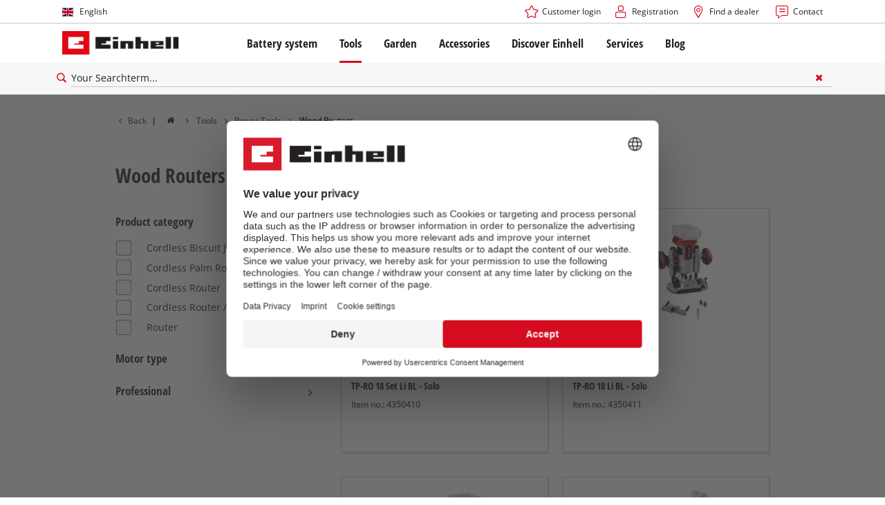

--- FILE ---
content_type: text/html; charset=utf-8
request_url: https://www.einhell.cl/en/tools/power-tools/wood-routers/
body_size: 12758
content:
<!DOCTYPE html>
<html lang="en">
<head>

<meta charset="utf-8">
<!-- 
	TYPO3 Website - Powered by Communiacs - www.communiacs.de

	This website is powered by TYPO3 - inspiring people to share!
	TYPO3 is a free open source Content Management Framework initially created by Kasper Skaarhoj and licensed under GNU/GPL.
	TYPO3 is copyright 1998-2026 of Kasper Skaarhoj. Extensions are copyright of their respective owners.
	Information and contribution at https://typo3.org/
-->



<title>Milling machines, routers, walls liners and biscuit jointers | Einhell.cl</title>
<meta name="generator" content="TYPO3 CMS">
<meta name="description" content="Powerful milling machines from Einhell | Stencil and freehand milling machines with the router, clean cuts and grooves with the wall liners and much more. View now!">
<meta name="viewport" content="width=device-width, initial-scale=1.0">
<meta property="og:image" content="https://www.einhell.cl/fileadmin/_processed_/a/b/csm_einhell-diy-tools-wood-routers-content-equipment_0fc437aedc.jpg">
<meta property="og:image:url" content="https://www.einhell.cl/fileadmin/_processed_/a/b/csm_einhell-diy-tools-wood-routers-content-equipment_0fc437aedc.jpg">
<meta property="og:image:width" content="780">
<meta property="og:image:height" content="409">
<meta property="og:image:alt" content="wood router">
<meta name="twitter:card" content="summary">


<link rel="stylesheet" href="/_assets/369fecbaddba51f6af024f761a766400/Assets/css/themes/einhell.css?1761133540" media="all">
<link rel="stylesheet" href="/_assets/369fecbaddba51f6af024f761a766400/Assets/css/app.css?1768491900" media="all">
<link href="/_assets/369fecbaddba51f6af024f761a766400/Assets/css/external/teamviewer.css?1761133540" rel="stylesheet" >
<link href="/_assets/369fecbaddba51f6af024f761a766400/Assets/css/extensions/theme/modules/usps-topbar.css?1762939276" rel="stylesheet" >
<link href="/_assets/369fecbaddba51f6af024f761a766400/Assets/css/extensions/theme/modules/swiper.css?1761133540" rel="stylesheet" >
<link href="/_assets/369fecbaddba51f6af024f761a766400/Assets/css/extensions/theme/modules/headline-paragraph.css?1761133540" rel="stylesheet" >
<link href="/_assets/369fecbaddba51f6af024f761a766400/Assets/css/extensions/theme/modules/image.css?1761133540" rel="stylesheet" >
<link href="/_assets/369fecbaddba51f6af024f761a766400/Assets/css/extensions/theme/modules/image-preloaded.css?1761133540" rel="stylesheet" >
<link href="/_assets/369fecbaddba51f6af024f761a766400/Assets/css/extensions/theme/modules/teaser-v2.css?1761133540" rel="stylesheet" >
<link href="/_assets/369fecbaddba51f6af024f761a766400/Assets/css/extensions/theme/modules/navigation-sidebar.css?1761133540" rel="stylesheet" >
<link href="/_assets/369fecbaddba51f6af024f761a766400/Assets/css/extensions/itemrepo/compare-list.css?1761133540" rel="stylesheet" >
<link href="/_assets/369fecbaddba51f6af024f761a766400/Assets/css/extensions/itemrepo/list.css?1768491900" rel="stylesheet" >
<link href="/_assets/369fecbaddba51f6af024f761a766400/Assets/css/extensions/itemrepo/list-filter.css?1765284371" rel="stylesheet" >
<link href="/_assets/369fecbaddba51f6af024f761a766400/Assets/css/extensions/theme/modules/breadcrumb.css?1761133540" rel="stylesheet" >



<script src="/_assets/369fecbaddba51f6af024f761a766400/Assets/vendor/easyXDM.min.js?1761133540"></script>



<!-- Google Consent Mode Default --><script>            window.dataLayer = window.dataLayer || [];
            function gtag(){dataLayer.push(arguments);}

            gtag('consent', 'default', {
                ad_user_data: 'denied',
                ad_personalization: 'denied',
                ad_storage: 'denied',
                analytics_storage: 'denied',
                functionality_storage: 'denied',
                personalization_storage: 'denied',
                security_storage: 'granted'
            });

            gtag('set', 'ads_data_redaction', true);</script><!-- /GCM Default -->    <link href='/_assets/369fecbaddba51f6af024f761a766400/Assets/fonts/icomoon/icomoon.woff?bcwgz8' rel='preload' as='font' crossorigin='crossorigin' type='font/woff'>
    <link href='/_assets/369fecbaddba51f6af024f761a766400/Assets/fonts/icomoon/icomoon.ttf?bcwgz8' rel='preload' as='font' crossorigin='crossorigin' type='font/ttf'>    <script>        window.communiacs_loader = {};
        window.communiacs_loader.options = {};
        window.tx_theme = {};
        window.tx_theme.constants = {};
        window.tx_theme.constants.friendlycaptcha = {};
        window.tx_theme.constants.friendlycaptcha.sitekey = 'FCMG6HK10S6MCDSC';
        window.tx_theme.constants.friendlycaptcha.puzzleEndpoint = 'https://eu-api.friendlycaptcha.eu/api/v1/puzzle';    </script>        <script type="text/plain" data-usercentrics="Google Fonts">        WebFontConfig = {};

        WebFontConfig.google = {
            families: [
                'Roboto:400,700:latin',
                'Open+Sans:400,400i,700,700i',
                'Open+Sans+Condensed:700',
                'Amatic+SC:400,700:latin'
            ]
        };
        (function(d) {
            var wf = d.createElement('script'), s = d.scripts[0];
            wf.src = 'https://ajax.googleapis.com/ajax/libs/webfont/1.6.26/webfont.js';            wf.type = 'text/javascript';            wf.setAttribute('data-usercentrics', 'Google Fonts');
            s.parentNode.insertBefore(wf, s);
        })(document);      var currentBreakpoint;
        </script>	<script type="module" src="https://unpkg.com/friendly-challenge@0.9.11/widget.module.min.js" async defer data-cookiecategory="essential" data-usercentrics="Friendly Captcha"></script>	<script nomodule src="https://unpkg.com/friendly-challenge@0.9.11/widget.min.js" async defer data-cookiecategory="essential" data-usercentrics="Friendly Captcha"></script><meta name="facebook-domain-verification" content="7n06pscs3g2ualvp6cf78b8z7n593l" />
<link rel="shortcut icon" type="image/png" href="/_assets/369fecbaddba51f6af024f761a766400/Assets/favicons/favicon.png">
<link rel="shortcut icon" type="image/png" href="/_assets/369fecbaddba51f6af024f761a766400/Assets/favicons/favicon-32.png" sizes="32x32">
<link rel="shortcut icon" type="image/png" href="/_assets/369fecbaddba51f6af024f761a766400/Assets/favicons/favicon-24.png" sizes="24x24">
<link rel="shortcut icon" type="image/png" href="/_assets/369fecbaddba51f6af024f761a766400/Assets/favicons/favicon-16.png" sizes="16x16">
<link rel="apple-touch-icon" sizes="57x57" href="/_assets/369fecbaddba51f6af024f761a766400/Assets/favicons/apple-touch-icon-57x57.png">
<link rel="apple-touch-icon" sizes="72x72" href="/_assets/369fecbaddba51f6af024f761a766400/Assets/favicons/apple-touch-icon-72x72.png">
<link rel="apple-touch-icon" sizes="76x76" href="/_assets/369fecbaddba51f6af024f761a766400/Assets/favicons/apple-touch-icon-76x76.png">
<link rel="apple-touch-icon" sizes="114x114" href="/_assets/369fecbaddba51f6af024f761a766400/Assets/favicons/apple-touch-icon-114x114.png">
<link rel="apple-touch-icon" sizes="120x120" href="/_assets/369fecbaddba51f6af024f761a766400/Assets/favicons/apple-touch-icon-120x120.png">
<link rel="apple-touch-icon" sizes="144x144" href="/_assets/369fecbaddba51f6af024f761a766400/Assets/favicons/apple-touch-icon-144x144.png">
<link rel="apple-touch-icon" sizes="152x152" href="/_assets/369fecbaddba51f6af024f761a766400/Assets/favicons/apple-touch-icon-152x152.png">

<script type="text/plain" data-usercentrics="BazaarVoice" src="https://apps.bazaarvoice.com/deployments/einhell-cl/main_site/production/en_CL/bv.js" async></script><script type="text/plain" data-usercentrics="Zoovu" src="https://js.search.zoovu.com/plugin/bundle/51502.js" async></script>          <!-- Matomo Tag Manager -->
<script type="text/plain" data-usercentrics="Matomo (self hosted)">
var _mtm = window._mtm = window._mtm || [];
_mtm.push({"mtm.startTime": (new Date().getTime()), "event": "mtm.Start"});
var d=document, g=d.createElement('script'), s=d.getElementsByTagName("script")[0];
g.async=true; g.src="https://matomo.einhell-live.de/js/container_Dnu6YhVD.js"; s.parentNode.insertBefore(g,s);
</script>
<!-- End Matomo Tag Manager --><link rel="preload" href="//privacy-proxy.usercentrics.eu/latest/uc-block.bundle.js" as="script">
        <link rel="preconnect" href="//privacy-proxy.usercentrics.eu">
        <script id="usercentrics-cmp" data-language="en" data-settings-id="vctLvQA15" src="https://web.cmp.usercentrics.eu/ui/loader.js" async></script>        <script type="application/javascript" src="https://privacy-proxy.usercentrics.eu/latest/uc-block.bundle.js"></script>
        <script>
        // (optional) additional configs for the Smart Data Protector
        uc.blockOnly([
          'S1pcEj_jZX', //Google Maps
          'XbzVLbj6w', //BazaarVoice
          'BJz7qNsdj-7', // Youtube
          'qEs4t49Rg', // Trustpilot
          'uJyv6', // Flockler
          'J4VjROu2H' //Zoovu
        ]);
        </script>
        <script>
        // block following scripts
        uc.blockElements({
          'S1pcEj_jZX': '.module-teaser-shoplocator .teaser__content, .shopLocator, .lawn-calculator, .googlemaps, .overlay__placeholder',
          'J4VjROu2H': '#zoovu-assistant',
          'uJyv6-Nm': '.flockler',
          'XbzVLbj6w': '.bv-uc-wrapper',
          'qEs4t49Rg': '.trustpilot-widget-placeholder, .trustpilot-section-placeholder',
          'BJz7qNsdj-7': '.module-video .card__iframe .uc-placeholder'
        });
        uc.reloadOnOptOut('S1pcEj_jZX');
        uc.reloadOnOptIn('BJz7qNsdj-7');
        uc.reloadOnOptIn('qEs4t49Rg');
        </script><!-- Google Tag Manager GA4 --><script type="text/plain" data-usercentrics="Google Tag Manager">(function(w,d,s,l,i){w[l]=w[l]||[];w[l].push({'gtm.start':
new Date().getTime(),event:'gtm.js'});var f=d.getElementsByTagName(s)[0],
j=d.createElement(s),dl=l!='dataLayer'?'&l='+l:'';j.async=true;j.src=
'https://www.googletagmanager.com/gtm.js?id='+i+dl;f.parentNode.insertBefore(j,f);
})(window,document,'script','dataLayer','GTM-PFXVRBR');</script><!-- End Google Tag Manager -->
<link rel="canonical" href="https://www.einhell.cl/en/tools/power-tools/wood-routers/"/>

<link rel="alternate" hreflang="en-PE" href="https://www.einhell.pe/en/tools/power-tools/wood-routers/"/>
<link rel="alternate" hreflang="es-PE" href="https://www.einhell.pe/taller/herramientas-electricas/fresadoras-para-madera/"/>
<link rel="alternate" hreflang="en-AR" href="https://www.einhell.com.ar/en/tools/power-tools/wood-routers/"/>
<link rel="alternate" hreflang="es-AR" href="https://www.einhell.com.ar/taller/herramientas-inalambricas/fresadoras-para-madera/"/>
<link rel="alternate" hreflang="en-UY" href="https://www.einhell.com.uy/en/tools/power-tools/wood-routers/"/>
<link rel="alternate" hreflang="es-UY" href="https://www.einhell.com.uy/taller/herramientas-inalambricas/fresadoras-para-madera/"/>
<link rel="alternate" hreflang="en-CA" href="https://www.einhell.ca/tools/power-tools/routers/"/>
<link rel="alternate" hreflang="fr-CA" href="https://www.einhell.ca/fr/outils/outillages/toupies/"/>
<link rel="alternate" hreflang="en-BG" href="https://www.einhell.bg/en/tools/power-tools/wood-routers/"/>
<link rel="alternate" hreflang="bg-BG" href="https://www.einhell.bg/instrumenti/elektricheski-instrumenti/frezi-za-drvo/"/>
<link rel="alternate" hreflang="en-HR" href="https://www.einhell.hr/en/tools/power-tools/wood-routers/"/>
<link rel="alternate" hreflang="hr-HR" href="https://www.einhell.hr/alat/elektricni-rucni-alati/glodalice/"/>
<link rel="alternate" hreflang="en-CZ" href="https://www.einhell.cz/en/tools/power-tools/wood-routers/"/>
<link rel="alternate" hreflang="cs-CZ" href="https://www.einhell.cz/domaci-kutilstvi/elektricke-naradi/frezy-na-drevo/"/>
<link rel="alternate" hreflang="de-CZ" href="https://www.einhell.cz/de/werkzeug/elektrowerkzeuge/holzfraesen/"/>
<link rel="alternate" hreflang="en-HU" href="https://www.einhell.hu/en/tools/power-tools/wood-routers/"/>
<link rel="alternate" hreflang="hu-HU" href="https://www.einhell.hu/szerszam/elektromos-keszuelekek-es-eszkoezoek/marogepek/"/>
<link rel="alternate" hreflang="en-RO" href="https://www.einhell.ro/en/tools/power-tools/wood-routers/"/>
<link rel="alternate" hreflang="ro-RO" href="https://www.einhell.ro/unelte/masini-unelte/masini-de-frezat-lemn/"/>
<link rel="alternate" hreflang="en-SI" href="https://www.einhell.si/en/tools/power-tools/wood-routers/"/>
<link rel="alternate" hreflang="sl-SI" href="https://www.einhell.si/orodja/elektricna-orodja/rezkalniki-lesa/"/>
<link rel="alternate" hreflang="en-GR" href="https://www.einhell.com.gr/en/fake-batteries-1/tools/power-tools/wood-routers/"/>
<link rel="alternate" hreflang="el-GR" href="https://www.einhell.com.gr/kanto-monos-soy/ilektrika-ergaleia/royter/"/>
<link rel="alternate" hreflang="en-BA" href="https://www.einhell.ba/en/tools/power-tools/wood-routers/"/>
<link rel="alternate" hreflang="bs-BA" href="https://www.einhell.ba/alati/elektricni-alati/glodalice-za-drvo/"/>
<link rel="alternate" hreflang="en-ZA" href="https://www.einhell.co.za/tools/power-tools/wood-routers/"/>
<link rel="alternate" hreflang="en-RS" href="https://www.einhell.rs/en/tools/power-tools/wood-routers/"/>
<link rel="alternate" hreflang="sr-RS" href="https://www.einhell.rs/alati/set-alata/glodalice/ruteri-za-drvo/"/>
<link rel="alternate" hreflang="en-TR" href="https://www.einhell.com.tr/en/tools/power-tools/wood-routers/"/>
<link rel="alternate" hreflang="tr-TR" href="https://www.einhell.com.tr/elektro-mekanik/elektrikli-el-aletleri/ahsap-frezeleri/"/>
<link rel="alternate" hreflang="en-SK" href="https://www.einhell.sk/en/tools/power-tools/wood-routers/"/>
<link rel="alternate" hreflang="sk-SK" href="https://www.einhell.sk/domaci-kutilstvi/elektricke-naradi/frezy-na-drevo/"/>
<link rel="alternate" hreflang="en-GB" href="https://www.einhell.co.uk/tools/power-tools/routers/"/>
<link rel="alternate" hreflang="en-ES" href="https://www.einhell.es/en/tools/power-tools/wood-routers/"/>
<link rel="alternate" hreflang="es-ES" href="https://www.einhell.es/herramientas/herramientas-electricas/fresadoras-para-madera/"/>
<link rel="alternate" hreflang="en-PT" href="https://www.einhell.pt/en/tools/power-tools/wood-routers/"/>
<link rel="alternate" hreflang="pt-PT" href="https://www.einhell.pt/bricolagem/ferramentas-eletricas/fresadoras/"/>
<link rel="alternate" hreflang="en-IT" href="https://www.einhell.it/en/tools/power-tools/routers/"/>
<link rel="alternate" hreflang="it-IT" href="https://www.einhell.it/utensili/utensili-manuali/fresatrici-per-legno/"/>
<link rel="alternate" hreflang="en-FR" href="https://www.einhell.fr/en/tools/power-tools/wood-routers/"/>
<link rel="alternate" hreflang="fr-FR" href="https://www.einhell.fr/brico/outils-electroportatifs/fraiseuses-a-bois/"/>
<link rel="alternate" hreflang="en-FI" href="https://www.einhell.fi/en/tools/power-tools/routers/"/>
<link rel="alternate" hreflang="fi-FI" href="https://www.einhell.fi/tyokalut/sahkotyokalut/jyrsimet/"/>
<link rel="alternate" hreflang="en-NL" href="https://www.einhell.nl/en/tools/power-tools/wood-routers/"/>
<link rel="alternate" hreflang="nl-NL" href="https://www.einhell.nl/tools/power-tools/freesmachines/"/>
<link rel="alternate" hreflang="en-DK" href="https://www.einhell.dk/en/tools/power-tools/wood-routers/"/>
<link rel="alternate" hreflang="da-DK" href="https://www.einhell.dk/vaerktoej/elektriske-vaerktoejer/fraesere/"/>
<link rel="alternate" hreflang="en-SE" href="https://www.einhell.se/en/tools/power-tools/routers/"/>
<link rel="alternate" hreflang="sv-SE" href="https://www.einhell.se/tools/power-tools/oeverhandsfraesar/"/>
<link rel="alternate" hreflang="en-NO" href="https://www.einhell.no/en/tools/power-tools/wood-routers/"/>
<link rel="alternate" hreflang="no-NO" href="https://www.einhell.no/verktoey/power-tools/wood-routers/"/>
<link rel="alternate" hreflang="en-TH" href="https://www.einhell.co.th/en/tools/power-tools/wood-routers/"/>
<link rel="alternate" hreflang="th-TH" href="https://www.einhell.co.th/tools/power-tools/wood-routers/"/>
<link rel="alternate" hreflang="en-AT" href="https://www.einhell.at/en/tools/power-tools/wood-routers/"/>
<link rel="alternate" hreflang="de-AT" href="https://www.einhell.at/werkzeug/elektrowerkzeuge/holzfraesen/"/>
<link rel="alternate" hreflang="en-CH" href="https://www.einhell.ch/en/tools/power-tools/wood-routers/"/>
<link rel="alternate" hreflang="de-CH" href="https://www.einhell.ch/werkzeug/elektrowerkzeuge/holzfraesen/"/>
<link rel="alternate" hreflang="it-CH" href="https://www.einhell.ch/it/fai-da-te/utensili-manuali/fresatrici-per-legno/"/>
<link rel="alternate" hreflang="fr-CH" href="https://www.einhell.ch/fr/do-it-yourself/outils/defonceuses-et-fraiseuses/"/>
<link rel="alternate" hreflang="en-DE" href="https://www.einhell.de/en/tools/power-tools/wood-routers/"/>
<link rel="alternate" hreflang="de-DE" href="https://www.einhell.de/werkzeug/elektrowerkzeuge/holzfraesen/"/>
<link rel="alternate" hreflang="en-CL" href="https://www.einhell.cl/en/tools/power-tools/wood-routers/"/>
<link rel="alternate" hreflang="es-CL" href="https://www.einhell.cl/taller/herramientas-electricas/fresadoras-para-madera/"/>
<link rel="alternate" hreflang="x-default" href="https://www.einhell.cl/en/tools/power-tools/wood-routers/"/>
</head>
<body class="page-33 level-3 template-default transition-preload client-latam site-en_CL">    <!-- Google Tag Manager GA4 (noscript) -->
    <noscript><iframe src="https://www.googletagmanager.com/ns.html?id=GTM-PFXVRBR"
    height="0" width="0" style="display:none;visibility:hidden"></iframe></noscript>
    <!-- End Google Tag Manager (noscript) -->


<script>
  uc.setCustomTranslations({
    en: {
      ACCEPT: "Accept",
      MORE_INFO: "Cookie settings",
      DEFAULT_DESCRIPTION: "We use a third party service that may collect data about your activity. To view this content, you must explicitly give your consent for %TECHNOLOGY_NAME%.",
      DEFAULT_TITLE: "We need your consent to load the %TECHNOLOGY_NAME% service!"
    },
    'en': {
      ACCEPT: "Accept",
      MORE_INFO: "Cookie settings",
      DEFAULT_DESCRIPTION: "We use a third party service that may collect data about your activity. To view this content, you must explicitly give your consent for %TECHNOLOGY_NAME%.",
      DEFAULT_TITLE: "We need your consent to load the %TECHNOLOGY_NAME% service!"
    }
  });</script>

<script>
  if (!window.tx_itemrepo) {
    window.tx_itemrepo = {}
  }

  if (!window.tx_itemrepo.currency) {
    window.tx_itemrepo.currency = "CLP"
  }

  if (!window.tx_itemrepo.currencyLocale) {
    window.tx_itemrepo.currencyLocale = "en-GB"
  }
</script>



<div class="clicker"></div>

<div class="frc-captcha" data-start="none" style="display:none;"></div>

    
  
  
      <script type="module" crossorigin src="https://compare-list-preview.einhell-live.de/index.js"></script>
      <link rel="stylesheet" crossorigin href="https://compare-list-preview.einhell-live.de/style.css">

      <div id="compareListData" data-comparelist-enabled="1"
           data-locale="en_CL"
           data-env="live"
           data-website="einhell.cl"
           data-compare-list-url="https://www.einhell.cl/en/comparelist/"></div>

      <div id="compareListContainerApp"></div>
    

  

  


  




  

  


<div id="page-top" class="skip-to-content -border-bottom">
  <div class="skip-link-nav visually-hidden-focusable inner__wrap -max-width-limited">
    <span id="jumpmark-main-content-link" class="skip-link" tabindex="0">
      Jump to main content
    </span>
    <span id="jumpmark-search-link" class="skip-link" tabindex="0">
      Jump to search
    </span>
    <span id="jumpmark-main-menu-link" class="skip-link" tabindex="0">
      Jump to main navigation
    </span>
  </div>
</div>
<div class="page" data-free-item-error="The item cannot be added to the shopping cart again due to the current promotion"  >

  
  

  <script>
      window.addEventListener('DOMContentLoaded', function () {
        let isTeamviewerwAccepted = (localStorage.getItem('teamviewer') === 'true');
        if (isTeamviewerwAccepted) {
          $.getScript('https://cdn.engage.teamviewer.com/cdn/js/k8qhoof6dt.js', function () {
            window.postMessage("CV_sent");
          });
        }
      })
  </script>

  <header
    class="page__header nav-search ">
    











    <div class="header__topbar">
      <div class="inner__wrap -max-width-limited">
        <nav class="module-nav module-nav--lang">
          

  <div class="nav__meta nav__meta--lang">
    <div class="nav__lang">
      
        
          
          <div class="nav__current">
            <div class="current__flag flags-gb">
              <span class="flag__label flag__label--mobile">EN</span>
              <span class="flag__label flag__label--desktop">English</span>
            </div>
          </div>
        
      
        
      
      <div class="nav__available">
        <div class="available__label heading delta">
          
          <div class="close-icon" tabindex="-1"><span></span></div>
        </div>
        
          
              
              <div class="available__lang">
                <div class="current__flag flags-gb" tabindex="-1">
                  <span class="flag__label flag__label--mobile"></span>
                  <span class="flag__label flag__label--desktop">English</span>
                </div>
              </div>
            
        
          
        
        
          
        
          
              
                  <div class="available__lang">
                    <a href="/taller/herramientas-electricas/fresadoras-para-madera/" tabindex="-1">
                      <div class="lang__flag flags-cl">
                        <span class="flag__label">Español</span>
                      </div>
                    </a>
                  </div>
                
            
        
        
      </div>
    </div>
  </div>



          <button class="nav-lang__submenu-button" aria-label="Switch language" tabindex="0">
            <svg xmlns="http://www.w3.org/2000/svg" width="18" height="18" viewBox="0 0 24 24"><path fill="currentColor" d="M12.6 12L8 7.4L9.4 6l6 6l-6 6L8 16.6z"></path></svg>
          </button>
        </nav>
        <div class="meta-image">
          
        </div>
        <nav class="module-nav module-nav--meta">
          


    
    
    
        



<script>
    if (!window.app) {
        window.app = {};
    }
    if (!window.app.login)
    {
        window.app.login = {}
    }

    window.app.login.keycloakBaseUrl = 'https://auth.einhell.com/auth/'
    window.app.login.syliusCookieDomain = ''
    window.app.login.keycloakRealm = 'master'
    window.app.login.keycloakApplicationId = 'typo3'
    window.app.login.siteLanguageHrefLang = 'en-CL'
    window.app.login.keycloakLocale = 'en-DE'
    window.app.login.privacylink = 'https://www.einhell.cl/en/data-privacy/'
    window.app.login.dashboardlink = 'https://www.einhell.cl/en/user-dashboard/'
    window.app.login.translationsAssetsPath = '/_assets/369fecbaddba51f6af024f761a766400/Translations/login';
</script>
<menu id="login" class="module-nav__lvl1 tx-theme tx-theme--login"></menu>


    
    <menu class="module-nav__lvl1">
        
            <li class="module-nav__item">
                <a href="/en/find-a-dealer/" tabindex="-1" >
                <span class=" icon-map-marker-before">Find a dealer</span>
                </a>
                
            </li>
        
            <li class="module-nav__item">
                <a href="/en/services/contact/" tabindex="-1" >
                <span class=" icon-contact-before">Contact</span>
                </a>
                
            </li>
        
    </menu>









        </nav>
      </div>
    </div>
    <div class="header__header" data-overview-label="Overview">
      <div class="inner__wrap -max-width-limited">
        <div class="module-logo">
          <a href="/en/"><img src="/_assets/369fecbaddba51f6af024f761a766400/Assets/img/logo.png" width="376" height="76"   alt="&#039;EINHELL. Cordless Excellence. - Official brand&#039;" ></a>
        </div>
        <nav class="module-nav module-nav--main">
          


  
  
    <menu class="module-nav__lvl1">
      
  
    
    
    
    
    
      
        
      
        
      
        
      
        
      
        
      
    
    <li
            class="module-nav__item module-nav__item--hasSubpages  ">
      
          <a href="/en/battery-system/"    >
          
          <span
                  class="heading delta">Battery system</span>
          </a>
        
      
        <button class="menu__submenu-button menu__submenu-button-lvl1 " aria-label="Open submenu"  tabindex="0">
        <svg xmlns="http://www.w3.org/2000/svg" width="32" height="32" viewBox="0 0 24 24"><path fill="currentColor" d="M12.6 12L8 7.4L9.4 6l6 6l-6 6L8 16.6z"></path></svg>
        </button>
        
  
    <menu class="module-nav__lvl2">
      
  
    
    
    
    
    
      
        
      
    
    <li
            class="module-nav__item module-nav__item--hasSubpages  ">
      
          <a href="/en/battery-system/einhell-battery-system/"    >
          
          <span
                  class="heading epsilon">Einhell Battery system</span>
          </a>
        
      
        <button class="menu__submenu-button  menu__submenu-button-lvl2" aria-label="Open submenu" tabindex="-1">
        <svg xmlns="http://www.w3.org/2000/svg" width="32" height="32" viewBox="0 0 24 24"><path fill="currentColor" d="M12.6 12L8 7.4L9.4 6l6 6l-6 6L8 16.6z"></path></svg>
        </button>
        
  
    <menu class="module-nav__lvl3">
      
  
    
    
    
    
    
    <li
            class="module-nav__item  ">
      
          <a href="/en/battery-system/"    >
          
          <span
                  class="">The Power X-Change Battery system</span>
          </a>
        
      
    </li>
  
  

    </menu>

      
    </li>
  
    
    
    
    
    
      
        
      
        
      
        
      
    
    <li
            class="module-nav__item module-nav__item--hasSubpages  ">
      
          <a href="/en/battery-system/technology/"    >
          
          <span
                  class="heading epsilon">Technology</span>
          </a>
        
      
        <button class="menu__submenu-button  menu__submenu-button-lvl2" aria-label="Open submenu" tabindex="-1">
        <svg xmlns="http://www.w3.org/2000/svg" width="32" height="32" viewBox="0 0 24 24"><path fill="currentColor" d="M12.6 12L8 7.4L9.4 6l6 6l-6 6L8 16.6z"></path></svg>
        </button>
        
  
    <menu class="module-nav__lvl3">
      
  
    
    
    
    
    
    <li
            class="module-nav__item  ">
      
          <a href="/en/battery-system/battery-technology/"    >
          
          <span
                  class="">Battery technology</span>
          </a>
        
      
    </li>
  
    
    
    
    
    
    <li
            class="module-nav__item  ">
      
          <a href="/en/brushless/"    >
          
          <span
                  class="">Brushless</span>
          </a>
        
      
    </li>
  
    
    
    
    
    
    <li
            class="module-nav__item  ">
      
          <a href="/en/fake-batteries/"    >
          
          <span
                  class="">Batteries: Einhell original vs. replica</span>
          </a>
        
      
    </li>
  
  

    </menu>

      
    </li>
  
    
    
    
    
    
      
        
      
        
      
        
      
        
      
    
    <li
            class="module-nav__item module-nav__item--hasSubpages  module-nav__item--disabledLink ">
      
            <span
                    class="heading epsilon">PROFESSIONAL</span>
        
      
        <button class="menu__submenu-button  menu__submenu-button-lvl2" aria-label="Open submenu" tabindex="-1">
        <svg xmlns="http://www.w3.org/2000/svg" width="32" height="32" viewBox="0 0 24 24"><path fill="currentColor" d="M12.6 12L8 7.4L9.4 6l6 6l-6 6L8 16.6z"></path></svg>
        </button>
        
  
    <menu class="module-nav__lvl3">
      
  
    
    
    
    
    
    <li
            class="module-nav__item  ">
      
          <a href="/en/professional/"    >
          
          <span
                  class="">About Einhell PROFESSIONAL</span>
          </a>
        
      
    </li>
  
    
    
    
    
    
    <li
            class="module-nav__item  ">
      
          <a href="/en/battery-system/professional/all-professional-devices/"    >
          
          <span
                  class="">All PROFESSIONAL devices</span>
          </a>
        
      
    </li>
  
    
    
    
    
    
    <li
            class="module-nav__item  ">
      
          <a href="/en/battery-system/professional/professional-tools/"    >
          
          <span
                  class="">PROFESSIONAL Tools</span>
          </a>
        
      
    </li>
  
    
    
    
    
    
    <li
            class="module-nav__item  ">
      
          <a href="/en/battery-system/professional/professional-garden-tools/"    >
          
          <span
                  class="">PROFESSIONAL Garden Tools</span>
          </a>
        
      
    </li>
  
  

    </menu>

      
    </li>
  
    
    
    
    
    
      
        
      
        
      
        
      
    
    <li
            class="module-nav__item module-nav__item--hasSubpages  ">
      
          <a href="/en/power-x-change/"    >
          
          <span
                  class="heading epsilon">Power X-Change devices</span>
          </a>
        
      
        <button class="menu__submenu-button  menu__submenu-button-lvl2" aria-label="Open submenu" tabindex="-1">
        <svg xmlns="http://www.w3.org/2000/svg" width="32" height="32" viewBox="0 0 24 24"><path fill="currentColor" d="M12.6 12L8 7.4L9.4 6l6 6l-6 6L8 16.6z"></path></svg>
        </button>
        
  
    <menu class="module-nav__lvl3">
      
  
    
    
    
    
    
    <li
            class="module-nav__item  ">
      
          <a href="/en/power-x-change/"    >
          
          <span
                  class="">All Power X-Change devices</span>
          </a>
        
      
    </li>
  
    
    
    
    
    
    <li
            class="module-nav__item  ">
      
          <a href="/en/battery-system/power-x-change-devices/power-x-change-tools/"    >
          
          <span
                  class="">Power X-Change Tools</span>
          </a>
        
      
    </li>
  
    
    
    
    
    
    <li
            class="module-nav__item  ">
      
          <a href="/en/battery-system/power-x-change-devices/power-x-change-garden-tools/"    >
          
          <span
                  class="">Power X-Change Garden Tools</span>
          </a>
        
      
    </li>
  
  

    </menu>

      
    </li>
  
    
    
    
    
    
    <li
            class="module-nav__item  ">
      
          <a href="/en/accessories/batteries-/-chargers/"    >
          
          <span
                  class="heading epsilon">Batteries &amp; Chargers</span>
          </a>
        
      
    </li>
  
  

    </menu>

      
    </li>
  
    
    
    
    
    
      
        
      
        
      
        
      
        
      
    
    <li
            class="module-nav__item module-nav__item--hasSubpages module-nav__item--active  ">
      
          <a href="/en/tools/"    >
          
          <span
                  class="heading delta">Tools</span>
          </a>
        
      
        <button class="menu__submenu-button menu__submenu-button-lvl1 " aria-label="Open submenu"  tabindex="0">
        <svg xmlns="http://www.w3.org/2000/svg" width="32" height="32" viewBox="0 0 24 24"><path fill="currentColor" d="M12.6 12L8 7.4L9.4 6l6 6l-6 6L8 16.6z"></path></svg>
        </button>
        
  
    <menu class="module-nav__lvl2">
      
  
    
    
    
    
    
      
        
      
        
      
        
      
        
      
        
      
        
      
        
      
        
      
        
      
        
      
        
      
    
    <li
            class="module-nav__item module-nav__item--hasSubpages module-nav__item--active  ">
      
          <a href="/en/tools/power-tools/"    >
          
          <span
                  class="heading epsilon">Power Tools</span>
          </a>
        
      
        <button class="menu__submenu-button  menu__submenu-button-lvl2" aria-label="Open submenu" tabindex="-1">
        <svg xmlns="http://www.w3.org/2000/svg" width="32" height="32" viewBox="0 0 24 24"><path fill="currentColor" d="M12.6 12L8 7.4L9.4 6l6 6l-6 6L8 16.6z"></path></svg>
        </button>
        
  
    <menu class="module-nav__lvl3">
      
  
    
    
    
    
    
    <li
            class="module-nav__item  ">
      
          <a href="/en/tools/power-tools/cordless-screwdriver/"    >
          
          <span
                  class="">Cordless Screwdriver</span>
          </a>
        
      
    </li>
  
    
    
    
    
    
    <li
            class="module-nav__item  ">
      
          <a href="/en/tools/power-tools/drillers/"    >
          
          <span
                  class="">Drillers</span>
          </a>
        
      
    </li>
  
    
    
    
    
    
    <li
            class="module-nav__item  ">
      
          <a href="/en/tools/power-tools/rotary-hammers/"    >
          
          <span
                  class="">Rotary Hammers</span>
          </a>
        
      
    </li>
  
    
    
    
    
    
    <li
            class="module-nav__item  ">
      
          <a href="/en/tools/power-tools/angle-grinders/"    >
          
          <span
                  class="">Angle Grinders</span>
          </a>
        
      
    </li>
  
    
    
    
    
    
    <li
            class="module-nav__item  ">
      
          <a href="/en/tools/power-tools/multifunctional-tools/"    >
          
          <span
                  class="">Multifunctional Tools</span>
          </a>
        
      
    </li>
  
    
    
    
    
      
    
    
    <li
            class="module-nav__item module-nav__item--active module-nav__item--current  ">
      
          <a href="/en/tools/power-tools/wood-routers/"    >
          
          <span
                  class="">Wood Routers</span>
          </a>
        
      
    </li>
  
    
    
    
    
    
    <li
            class="module-nav__item  ">
      
          <a href="/en/tools/power-tools/saws/"    >
          
          <span
                  class="">Saws</span>
          </a>
        
      
    </li>
  
    
    
    
    
    
    <li
            class="module-nav__item  ">
      
          <a href="/en/tools/power-tools/grinders/"    >
          
          <span
                  class="">Grinders</span>
          </a>
        
      
    </li>
  
    
    
    
    
    
    <li
            class="module-nav__item  ">
      
          <a href="/en/tools/power-tools/paint-spray-guns/"    >
          
          <span
                  class="">Paint Spray Guns</span>
          </a>
        
      
    </li>
  
    
    
    
    
    
    <li
            class="module-nav__item  ">
      
          <a href="/en/tools/power-tools/measuring-tools/"    >
          
          <span
                  class="">Measuring Tools</span>
          </a>
        
      
    </li>
  
    
    
    
    
    
    <li
            class="module-nav__item  ">
      
          <a href="/en/tools/power-tools/further-tools/"    >
          
          <span
                  class="">Further Tools</span>
          </a>
        
      
    </li>
  
  

    </menu>

      
    </li>
  
    
    
    
    
    
      
        
      
        
      
        
      
        
      
        
      
    
    <li
            class="module-nav__item module-nav__item--hasSubpages  ">
      
          <a href="/en/tools/stationary-machines/"    >
          
          <span
                  class="heading epsilon">Stationary Machines</span>
          </a>
        
      
        <button class="menu__submenu-button  menu__submenu-button-lvl2" aria-label="Open submenu" tabindex="-1">
        <svg xmlns="http://www.w3.org/2000/svg" width="32" height="32" viewBox="0 0 24 24"><path fill="currentColor" d="M12.6 12L8 7.4L9.4 6l6 6l-6 6L8 16.6z"></path></svg>
        </button>
        
  
    <menu class="module-nav__lvl3">
      
  
    
    
    
    
    
    <li
            class="module-nav__item  ">
      
          <a href="/en/tools/stationary-machines/stationary-saws/"    >
          
          <span
                  class="">Stationary Saws</span>
          </a>
        
      
    </li>
  
    
    
    
    
    
    <li
            class="module-nav__item  ">
      
          <a href="/en/tools/stationary-machines/air-compressors/"    >
          
          <span
                  class="">Air Compressors</span>
          </a>
        
      
    </li>
  
    
    
    
    
    
    <li
            class="module-nav__item  ">
      
          <a href="/en/tools/stationary-machines/bench-grinders/"    >
          
          <span
                  class="">Bench Grinders</span>
          </a>
        
      
    </li>
  
    
    
    
    
    
    <li
            class="module-nav__item  ">
      
          <a href="/en/tools/stationary-machines/power-generators/"    >
          
          <span
                  class="">Power Generators</span>
          </a>
        
      
    </li>
  
    
    
    
    
    
    <li
            class="module-nav__item  ">
      
          <a href="/en/tools/stationary-machines/further-machines/"    >
          
          <span
                  class="">Further Machines</span>
          </a>
        
      
    </li>
  
  

    </menu>

      
    </li>
  
    
    
    
    
    
      
        
      
        
      
    
    <li
            class="module-nav__item module-nav__item--hasSubpages  ">
      
          <a href="/en/tools/cleaning-devices/"    >
          
          <span
                  class="heading epsilon">Cleaning Devices</span>
          </a>
        
      
        <button class="menu__submenu-button  menu__submenu-button-lvl2" aria-label="Open submenu" tabindex="-1">
        <svg xmlns="http://www.w3.org/2000/svg" width="32" height="32" viewBox="0 0 24 24"><path fill="currentColor" d="M12.6 12L8 7.4L9.4 6l6 6l-6 6L8 16.6z"></path></svg>
        </button>
        
  
    <menu class="module-nav__lvl3">
      
  
    
    
    
    
    
    <li
            class="module-nav__item  ">
      
          <a href="/en/tools/cleaning-devices/wet/dry-vacuum-cleaners/"    >
          
          <span
                  class="">Wet/Dry Vacuum Cleaners</span>
          </a>
        
      
    </li>
  
    
    
    
    
    
    <li
            class="module-nav__item  ">
      
          <a href="/en/tools/cleaning-devices/high-pressure-cleaners/"    >
          
          <span
                  class="">High Pressure Cleaners</span>
          </a>
        
      
    </li>
  
  

    </menu>

      
    </li>
  
    
    
    
    
    
      
        
      
        
      
        
      
        
      
    
    <li
            class="module-nav__item module-nav__item--hasSubpages  ">
      
          <a href="/en/tools/car-tools/"    >
          
          <span
                  class="heading epsilon">Car Tools</span>
          </a>
        
      
        <button class="menu__submenu-button  menu__submenu-button-lvl2" aria-label="Open submenu" tabindex="-1">
        <svg xmlns="http://www.w3.org/2000/svg" width="32" height="32" viewBox="0 0 24 24"><path fill="currentColor" d="M12.6 12L8 7.4L9.4 6l6 6l-6 6L8 16.6z"></path></svg>
        </button>
        
  
    <menu class="module-nav__lvl3">
      
  
    
    
    
    
    
    <li
            class="module-nav__item  ">
      
          <a href="/en/tools/car-tools/polishing-machines/"    >
          
          <span
                  class="">Polishing Machines</span>
          </a>
        
      
    </li>
  
    
    
    
    
    
    <li
            class="module-nav__item  ">
      
          <a href="/en/tools/car-tools/powerbanks/"    >
          
          <span
                  class="">Powerbanks</span>
          </a>
        
      
    </li>
  
    
    
    
    
    
    <li
            class="module-nav__item  ">
      
          <a href="/en/tools/car-tools/battery-chargers/"    >
          
          <span
                  class="">Battery Chargers</span>
          </a>
        
      
    </li>
  
    
    
    
    
    
    <li
            class="module-nav__item  ">
      
          <a href="/en/tools/car-tools/jumper-cables/"    >
          
          <span
                  class="">Jumper Cables</span>
          </a>
        
      
    </li>
  
  

    </menu>

      
    </li>
  
  

    </menu>

      
    </li>
  
    
    
    
    
    
      
        
      
        
      
        
      
        
      
        
      
    
    <li
            class="module-nav__item module-nav__item--hasSubpages  ">
      
          <a href="/en/garden/"    >
          
          <span
                  class="heading delta">Garden</span>
          </a>
        
      
        <button class="menu__submenu-button menu__submenu-button-lvl1 " aria-label="Open submenu"  tabindex="0">
        <svg xmlns="http://www.w3.org/2000/svg" width="32" height="32" viewBox="0 0 24 24"><path fill="currentColor" d="M12.6 12L8 7.4L9.4 6l6 6l-6 6L8 16.6z"></path></svg>
        </button>
        
  
    <menu class="module-nav__lvl2">
      
  
    
    
    
    
    
      
        
      
        
      
        
      
        
      
    
    <li
            class="module-nav__item module-nav__item--hasSubpages  ">
      
          <a href="/en/garden/lawn-mowers/"    >
          
          <span
                  class="heading epsilon">Lawn Mowers</span>
          </a>
        
      
        <button class="menu__submenu-button  menu__submenu-button-lvl2" aria-label="Open submenu" tabindex="-1">
        <svg xmlns="http://www.w3.org/2000/svg" width="32" height="32" viewBox="0 0 24 24"><path fill="currentColor" d="M12.6 12L8 7.4L9.4 6l6 6l-6 6L8 16.6z"></path></svg>
        </button>
        
  
    <menu class="module-nav__lvl3">
      
  
    
    
    
    
    
    <li
            class="module-nav__item  ">
      
          <a href="/en/garden/lawn-mowers/cordless-lawn-mowers/"    >
          
          <span
                  class="">Cordless Lawn Mowers</span>
          </a>
        
      
    </li>
  
    
    
    
    
    
    <li
            class="module-nav__item  ">
      
          <a href="/en/garden/lawn-mowers/electric-lawn-mowers/"    >
          
          <span
                  class="">Electric Lawn Mowers</span>
          </a>
        
      
    </li>
  
    
    
    
    
    
    <li
            class="module-nav__item  ">
      
          <a href="/en/garden/lawn-mowers/hand-lawn-mowers/"    >
          
          <span
                  class="">Hand Lawn Mowers</span>
          </a>
        
      
    </li>
  
    
    
    
    
    
    <li
            class="module-nav__item  ">
      
          <a href="/en/garden/lawn-mowers/robot-mowers/"    >
          
          <span
                  class="">Robot mowers</span>
          </a>
        
      
    </li>
  
  

    </menu>

      
    </li>
  
    
    
    
    
    
      
        
      
        
      
    
    <li
            class="module-nav__item module-nav__item--hasSubpages  ">
      
          <a href="/en/garden/trimmers-/-scythes/"    >
          
          <span
                  class="heading epsilon">Trimmers / Scythes</span>
          </a>
        
      
        <button class="menu__submenu-button  menu__submenu-button-lvl2" aria-label="Open submenu" tabindex="-1">
        <svg xmlns="http://www.w3.org/2000/svg" width="32" height="32" viewBox="0 0 24 24"><path fill="currentColor" d="M12.6 12L8 7.4L9.4 6l6 6l-6 6L8 16.6z"></path></svg>
        </button>
        
  
    <menu class="module-nav__lvl3">
      
  
    
    
    
    
    
    <li
            class="module-nav__item  ">
      
          <a href="/en/garden/trimmers-/-scythes/lawn-trimmers/"    >
          
          <span
                  class="">Lawn Trimmers</span>
          </a>
        
      
    </li>
  
    
    
    
    
    
    <li
            class="module-nav__item  ">
      
          <a href="/en/garden/trimmers-/-scythes/scythes/"    >
          
          <span
                  class="">Scythes</span>
          </a>
        
      
    </li>
  
  

    </menu>

      
    </li>
  
    
    
    
    
    
    <li
            class="module-nav__item  ">
      
          <a href="/en/garden/water-pumps/"    >
          
          <span
                  class="heading epsilon">Water Pumps</span>
          </a>
        
      
    </li>
  
    
    
    
    
    
      
        
      
        
      
    
    <li
            class="module-nav__item module-nav__item--hasSubpages  ">
      
          <a href="/en/garden/leaf-blowers-/-vacuums/"    >
          
          <span
                  class="heading epsilon">Leaf Blowers / Vacuums</span>
          </a>
        
      
        <button class="menu__submenu-button  menu__submenu-button-lvl2" aria-label="Open submenu" tabindex="-1">
        <svg xmlns="http://www.w3.org/2000/svg" width="32" height="32" viewBox="0 0 24 24"><path fill="currentColor" d="M12.6 12L8 7.4L9.4 6l6 6l-6 6L8 16.6z"></path></svg>
        </button>
        
  
    <menu class="module-nav__lvl3">
      
  
    
    
    
    
    
    <li
            class="module-nav__item  ">
      
          <a href="/en/garden/leaf-blowers-/-vacuums/leaf-blowers/"    >
          
          <span
                  class="">Leaf Blowers</span>
          </a>
        
      
    </li>
  
    
    
    
    
    
    <li
            class="module-nav__item  ">
      
          <a href="/en/garden/leaf-blowers-/-vacuums/leaf-vacuums/"    >
          
          <span
                  class="">Leaf Vacuums</span>
          </a>
        
      
    </li>
  
  

    </menu>

      
    </li>
  
    
    
    
    
    
      
        
      
        
      
        
      
        
      
    
    <li
            class="module-nav__item module-nav__item--hasSubpages  ">
      
          <a href="/en/garden/garden-shears-saws/"    >
          
          <span
                  class="heading epsilon">Garden Shears / Saws</span>
          </a>
        
      
        <button class="menu__submenu-button  menu__submenu-button-lvl2" aria-label="Open submenu" tabindex="-1">
        <svg xmlns="http://www.w3.org/2000/svg" width="32" height="32" viewBox="0 0 24 24"><path fill="currentColor" d="M12.6 12L8 7.4L9.4 6l6 6l-6 6L8 16.6z"></path></svg>
        </button>
        
  
    <menu class="module-nav__lvl3">
      
  
    
    
    
    
    
    <li
            class="module-nav__item  ">
      
          <a href="/en/garden/garden-shears-saws/grass-shears/"    >
          
          <span
                  class="">Grass Shears</span>
          </a>
        
      
    </li>
  
    
    
    
    
    
    <li
            class="module-nav__item  ">
      
          <a href="/en/garden/garden-shears-saws/hedge-trimmers/"    >
          
          <span
                  class="">Hedge Trimmers</span>
          </a>
        
      
    </li>
  
    
    
    
    
    
    <li
            class="module-nav__item  ">
      
          <a href="/en/garden/garden-shears-saws/chainsaws/"    >
          
          <span
                  class="">Chainsaws</span>
          </a>
        
      
    </li>
  
    
    
    
    
    
    <li
            class="module-nav__item  ">
      
          <a href="/en/garden/garden-shears-saws/pole-saws/"    >
          
          <span
                  class="">Pole Saws</span>
          </a>
        
      
    </li>
  
  

    </menu>

      
    </li>
  
  

    </menu>

      
    </li>
  
    
    
    
    
    
      
        
      
        
      
    
    <li
            class="module-nav__item module-nav__item--hasSubpages  ">
      
          <a href="/en/accessories/"    >
          
          <span
                  class="heading delta">Accessories</span>
          </a>
        
      
        <button class="menu__submenu-button menu__submenu-button-lvl1 " aria-label="Open submenu"  tabindex="0">
        <svg xmlns="http://www.w3.org/2000/svg" width="32" height="32" viewBox="0 0 24 24"><path fill="currentColor" d="M12.6 12L8 7.4L9.4 6l6 6l-6 6L8 16.6z"></path></svg>
        </button>
        
  
    <menu class="module-nav__lvl2">
      
  
    
    
    
    
    
    <li
            class="module-nav__item  ">
      
          <a href="/en/accessories/batteries-/-chargers/"    >
          
          <span
                  class="heading epsilon">Batteries / Chargers</span>
          </a>
        
      
    </li>
  
    
    
    
    
    
    <li
            class="module-nav__item  ">
      
          <a href="/en/accessories/tools-accessories/"    >
          
          <span
                  class="heading epsilon">Tools Accessories</span>
          </a>
        
      
    </li>
  
  

    </menu>

      
    </li>
  
    
    
    
    
    
      
        
      
        
      
    
    <li
            class="module-nav__item module-nav__item--hasSubpages  ">
      
          <a href="/en/discover-einhell/"    >
          
          <span
                  class="heading delta">Discover Einhell</span>
          </a>
        
      
        <button class="menu__submenu-button menu__submenu-button-lvl1 " aria-label="Open submenu"  tabindex="0">
        <svg xmlns="http://www.w3.org/2000/svg" width="32" height="32" viewBox="0 0 24 24"><path fill="currentColor" d="M12.6 12L8 7.4L9.4 6l6 6l-6 6L8 16.6z"></path></svg>
        </button>
        
  
    <menu class="module-nav__lvl2">
      
  
    
    
    
    
    
    <li
            class="module-nav__item  ">
      
          <a href="/en/mercedes-amg-petronas-f1-team/"    >
          
          <span
                  class="heading epsilon">Mercedes-AMG PETRONAS F1 Team</span>
          </a>
        
      
    </li>
  
    
    
    
    
    
    <li
            class="module-nav__item  ">
      
          <a href="/en/fc-bayern-and-einhell/"    >
          
          <span
                  class="heading epsilon">FC Bayern and Einhell</span>
          </a>
        
      
    </li>
  
  

    </menu>

      
    </li>
  
    
    
    
    
    
      
        
      
        
      
        
      
        
      
        
      
        
      
        
      
    
    <li
            class="module-nav__item module-nav__item--hasSubpages  ">
      
          <a href="/en/services/"    >
          
          <span
                  class="heading delta">Services</span>
          </a>
        
      
        <button class="menu__submenu-button menu__submenu-button-lvl1 " aria-label="Open submenu"  tabindex="0">
        <svg xmlns="http://www.w3.org/2000/svg" width="32" height="32" viewBox="0 0 24 24"><path fill="currentColor" d="M12.6 12L8 7.4L9.4 6l6 6l-6 6L8 16.6z"></path></svg>
        </button>
        
  
    <menu class="module-nav__lvl2">
      
  
    
    
    
    
    
    <li
            class="module-nav__item  ">
      
          <a href="/en/services/spare-parts-manuals/"    >
          
          <span
                  class="heading epsilon">Spare parts &amp; manuals</span>
          </a>
        
      
    </li>
  
    
    
    
    
    
    <li
            class="module-nav__item  ">
      
          <a href="/en/services/contact/"    >
          
          <span
                  class="heading epsilon">Contact</span>
          </a>
        
      
    </li>
  
    
    
    
    
    
    <li
            class="module-nav__item  ">
      
          <a href="/en/warranties/"    >
          
          <span
                  class="heading epsilon">Warranties</span>
          </a>
        
      
    </li>
  
    
    
    
    
    
    <li
            class="module-nav__item  ">
      
          <a href="/en/services/newsletter/"    >
          
          <span
                  class="heading epsilon">Newsletter</span>
          </a>
        
      
    </li>
  
    
    
    
    
    
    <li
            class="module-nav__item  ">
      
          <a href="/en/services/catalogues/"    >
          
          <span
                  class="heading epsilon">Catalogues</span>
          </a>
        
      
    </li>
  
    
    
    
    
    
    <li
            class="module-nav__item  ">
      
          <a href="/en/services/service-partner/"    >
          
          <span
                  class="heading epsilon">Service partner</span>
          </a>
        
      
    </li>
  
    
    
    
    
    
    <li
            class="module-nav__item  ">
      
          <a href="/en/services/robot-lawn-mower/"    >
          
          <span
                  class="heading epsilon">Robot lawn mower</span>
          </a>
        
      
    </li>
  
  

    </menu>

      
    </li>
  
    
    
    
    
    
      
        
      
        
      
        
      
        
      
    
    <li
            class="module-nav__item module-nav__item--hasSubpages  ">
      
          <a href="/en/blog/all-posts/"    >
          
          <span
                  class="heading delta">Blog</span>
          </a>
        
      
        <button class="menu__submenu-button menu__submenu-button-lvl1 " aria-label="Open submenu"  tabindex="0">
        <svg xmlns="http://www.w3.org/2000/svg" width="32" height="32" viewBox="0 0 24 24"><path fill="currentColor" d="M12.6 12L8 7.4L9.4 6l6 6l-6 6L8 16.6z"></path></svg>
        </button>
        
  
    <menu class="module-nav__lvl2">
      
  
    
    
    
    
    
    <li
            class="module-nav__item  ">
      
          <a href="/en/blog/all-posts/"    >
          
          <span
                  class="heading epsilon">All posts</span>
          </a>
        
      
    </li>
  
    
    
    
    
    
    <li
            class="module-nav__item  ">
      
          <a href="/en/blog/garden-terrace/"    >
          
          <span
                  class="heading epsilon">Garden &amp; Terrace</span>
          </a>
        
      
    </li>
  
    
    
    
    
    
    <li
            class="module-nav__item  ">
      
          <a href="/en/blog/workshop/"    >
          
          <span
                  class="heading epsilon">Workshop</span>
          </a>
        
      
    </li>
  
    
    
    
    
    
    <li
            class="module-nav__item  ">
      
          <a href="/en/blog/house-apartment/"    >
          
          <span
                  class="heading epsilon">House &amp; Apartment</span>
          </a>
        
      
    </li>
  
  

    </menu>

      
    </li>
  
  

    </menu>





        </nav>
        <div class="module-nav-features">
          
            <div class="module-search">
              <div class="search__button">
                <span class="icon-search-before"
                  data-placeholder="Search"></span>
              </div>
              
    <div class="search__input">
        <form action="">
            <div class="input__field--input">
                <span class="close-icon icon-close-after"></span>
                <div class="input__label--wrapper">
                  <label>
                    <input type="text" name="q"
                           value="" placeholder="Your search term..."/>

                  </label>
                </div>
                <button type="submit" class="icon-search-after" title="Search now"></button>
            </div>
        </form>
    </div>

            </div>
          
          
          <div class="more-button" tabindex="0">
            <div class="menu-icon"><span class="bubble"></span><span class="bubble"></span><span class="bubble"></span>
            </div>
          </div>
          <nav class="module-nav module-nav--more"></nav>
        </div>

      </div>
    </div>
    <div class="header__reading-bar">
      <div class="reading-bar__container">
        <div class="reading-time -max-width-limited meta">
          <span class="time"></span>
          <span>minutes reading time</span>
        </div>
        <div id="moving-bar"></div>
      </div>
    </div>
  </header>

  <div class="page__content--spacer"></div>
  <main class="page__content">
    
  <!--TYPO3SEARCH_begin-->



<div class="section-row -padded-wide--mod-none " style="">

    
        <div class="col-wrapper l-1col -max-width-limited   ">
<div class="col   ">
    
        
            








  
  
  
  
  
      
    
  <script>
    if (!window.app) {
      window.app = {};
    }
    if (!window.app.product_list) {
      window.app.product_list = {};
    }

    window.app.product_list.layout = "2";
    window.app.product_list.api_endpoint = "https://itemrepo.einhell-live.de";
    // window.app.product_list.api_image_path = "https://assets.einhell.com/im/imf/";
    window.app.product_list.api_site = "einhell.cl";
    window.app.product_list.siteLanguage = "en";
    window.app.product_list.shopEnabled = "0";
    window.app.product_list.showPrice = "0";
    window.app.product_list.siteLanguageHrefLang = "en-CL";
    window.app.product_list.findAttributes = {};
    window.app.product_list.findAttributes.productFamily =
      "";
    window.app.product_list.findAttributes.brand = "";
    window.app.product_list.findAttributes.classifications =
      "PT-E-EW-20,PT-E-EW-35,PT-E-EW-36,PT-C-EW-72,PT-C-EW-71,PT-C-EW-65,PT-C-EW-81";
    window.app.product_list.findAttributes.itemNumbers =
      "";
    window.app.product_list.findAttributes.division =
      "";
    window.app.product_list.detailPageUrl =
      'https://www.einhell.cl/en/p/';
    window.app.product_list.showComparelistButton =
      "1";
    window.app.product_list.enabledBuy = "0";
    window.app.product_list.showBuyButton =
      "0";
    window.app.product_list.showButtonStyle = "0";
    window.app.product_list.itemlistname =
      "Wood Routers";
    window.app.product_list.bazaarvoiceEnabled =
      "1";
    window.app.product_list.ratingEnabled =
      "1";
    window.app.product_list.translationsAssetsPath = '/_assets/850406c784f03859420a01161d6dfbfa/Translations/product-list';
    window.app.product_list.hideSideBar = "0";
    window.app.product_list.tpgSideBarNavigation = "0";
  </script>
  <div class="tx-itemrepo tx-itemrepo--list ">
    
        <div class="section-row">
          <div class="col-wrapper -max-width-limited">
            <div class="col -with-skip-link-nav">
              



<nav class="module-breadcrumb " aria-label="You are here:">
  
        
            
        
            
                    <a href="/en/tools/power-tools/" class="module-back">
                        <span class="icon-angle-down-before meta backbutton-text meta">Back</span>
                        <span class="divider meta bold">|</span>
                    </a>
                
        
            
        
            
        
    

    <div class="swiper-container">
        <div class="swiper-wrapper">
            
                
                        <a class="swiper-slide" title="Home" href="/en/">
                            <span class="nav__crumb icon-home-before icon-angle-down-after meta"></span>
                        </a>
                    

            
                
                        
                                <a class="swiper-slide" href="/en/tools/">
                                    <span class="nav__crumb icon-angle-down-after meta">Tools</span>
                                </a>
                            
                    

            
                
                        
                                <a class="swiper-slide" href="/en/tools/power-tools/">
                                    <span class="nav__crumb icon-angle-down-after meta">Power Tools</span>
                                </a>
                            
                    

            
                
                        
                                <div class="swiper-slide">
                                    <span class="nav__crumb nav__crumb--current bold meta">Wood Routers</span>
                                </div>
                            
                    

            
        </div>
    </div>
</nav>



              <nav class="skip-link-nav" aria-label="Schnellnavigation">
                <a href="#product-list" id="skip-link-product-list" class="skip-link" tabindex="0">Jump to product overview</a>
                <a href="#tpg-overview" id="skip-link-tpg-overview" class="skip-link" tabindex="0">Jump to technical product group overview</a>
                <a href="#product-info" id="skip-link-product-info" class="skip-link" tabindex="0">Jump to product information</a>
              </nav>
            </div>
          </div>
        </div>
      
    <div class="section-row -padded-wide--mod-bottom-only">
      
          <div class="product-list--list">
            <div class="list-headline-wrapper -max-width-limited">
              <div class="headline__headline">
                
                    <h1>
                      Wood Routers
                    </h1>
                  
              </div>
            </div>
          </div>
        
      
          <div id="product-list"></div>
        
    </div>
  </div>




        
    
</div>
</div>

    

</div>




<div class="section-row -padded-wide  " style="">

    
        <div class="col-wrapper l-1col -max-width-limited  ">
<div class="col  -centered ">
    
        
            


<div class="content-item module-headline-paragraph headline paragraph -color-headline-black -color-subheadline-black ">
  
  
  <p>From the versatile router to the flat dowel cutter, Einhell offers a range of wood routers and milling machines to suit your projects. The flexible&nbsp;<strong>router&nbsp;</strong>is perfect for&nbsp;<strong>template and freehand routing, grooving and profiling</strong>. You can create clean connections, for example in DIY furniture construction, with the&nbsp;<strong>flat dowel cutter</strong>. Depending on the work and wood projects for which the routers are needed – Einhell offers you affordable and powerful devices for your home workshop! So, what are you waiting for?&nbsp;<strong>Small and handy</strong>, the wood milling machines find a place in every home workshop and can be used in a variety of ways! For ambitious DIYers, routers and flat dowel cutters are just the right tools to try their hand at machining wooden workpieces.</p>
</div>



        
    
</div>
</div>

    

</div>




<div class="section-row -padded-wide  " style="">

    
        <div class="col-wrapper l-1col -max-width-limited  ">
<div class="col  -centered ">
    
        
            


<div class="content-item module-headline-paragraph headline paragraph -color-headline-black -color-subheadline-black ">
  
    <h2 class="hl">The different wood milling machines and routers from Einhell</h2>
  
  
  
</div>



        
    
</div>
</div>

    

    
        
        
            
    <div class="col-wrapper l-2col l-2col-b2-50-50 l-2col-b2-50-50--normal -max-width-limited   ">
    
    <div class="col col-one  ">
        
            
                


<div class="content-item module-headline-paragraph headline paragraph -color-headline-red -color-subheadline-black ">
  
    <h3 class="hl gamma">Routers</h3>
  
  
  <p>Whether you are using a template or working freehand to&nbsp;<strong>cut lettering, a long groove or circles in a wooden workpiece</strong>&nbsp;or to machine edges – with the router you are perfectly equipped to achieve good results in your DIY work. Einhell routers are equipped with a&nbsp;<strong>powerful motor</strong>&nbsp;that ensures optimum routing results in both soft and hard wood. You can work comfortably with the handy devices, not least because of their low weight. Depending on which cutter or router you use in your tool, you can carry out both&nbsp;<strong>coarse and fine milling work</strong>. Clean work is made possible by the&nbsp;<strong>suction adapter</strong>, which is compatible with all Einhell wet/dry vacuum cleaners.</p>
</div>



            
        
    </div>

    
    <div class="col col-two   ">
        
            
                



    
      <div class="content-item module-image">
      
        
  

  <div class="module-image-preloaded -no-alpha">
    
    
    <img
      src="/fileadmin/corporate-media/products/tools/power-tools/wood-routers/einhell-diy-tools-wood-routers-content-router.jpg"
      srcset="
        /fileadmin/_processed_/7/9/csm_einhell-diy-tools-wood-routers-content-router_4a9edd6003.jpg 480w,
        /fileadmin/_processed_/7/9/csm_einhell-diy-tools-wood-routers-content-router_778cddba94.jpg 640w,
        /fileadmin/_processed_/7/9/csm_einhell-diy-tools-wood-routers-content-router_400abdbe9e.jpg 1024w,
        /fileadmin/_processed_/7/9/csm_einhell-diy-tools-wood-routers-content-router_27ba7d161a.jpg 1310w"
      sizes="(max-width: 639px) 100vw, (max-width: 1023px) 80vw"
      alt="router in front perspective"
      title=""
      loading="lazy"
    />
  </div>


      
      
      </div>
    
  



            
        
    </div>

    </div>

        
    







    

    
        
        
            
    <div class="col-wrapper l-2col l-2col-b2-50-50 l-2col-b2-50-50--normal -max-width-limited   ">
    
    <div class="col col-one  ">
        
            
                



    
      <div class="content-item module-image">
      
        
  

  <div class="module-image-preloaded -no-alpha">
    
    
    <img
      src="/fileadmin/corporate-media/products/tools/power-tools/wood-routers/einhell-diy-tools-wood-routers-content-biscuit-jointer.jpg"
      srcset="
        /fileadmin/_processed_/4/5/csm_einhell-diy-tools-wood-routers-content-biscuit-jointer_36e1203682.jpg 480w,
        /fileadmin/_processed_/4/5/csm_einhell-diy-tools-wood-routers-content-biscuit-jointer_958b6e449c.jpg 640w,
        /fileadmin/_processed_/4/5/csm_einhell-diy-tools-wood-routers-content-biscuit-jointer_68e5548c3c.jpg 1024w,
        /fileadmin/_processed_/4/5/csm_einhell-diy-tools-wood-routers-content-biscuit-jointer_be68ac8bf2.jpg 1310w"
      sizes="(max-width: 639px) 100vw, (max-width: 1023px) 80vw"
      alt="biscuit jointer in side perspective"
      title=""
      loading="lazy"
    />
  </div>


      
      
      </div>
    
  



            
        
    </div>

    
    <div class="col col-two   ">
        
            
                


<div class="content-item module-headline-paragraph headline paragraph -color-headline-red -color-subheadline-black ">
  
    <h3 class="hl gamma">Flat dowel cutter</h3>
  
  
  <p>Enjoy making your own furniture? Then you'll know just how important a stable connection between the individual boards is. If the wooden boards are very thin, however, you often cannot use conventional round dowels. And that's where flat dowels come into play! To make it easier to cut the&nbsp;<strong>thin grooves for flat dowels</strong>&nbsp;in your wooden workpiece, it is best to use a special&nbsp;<strong>flat dowel cutter</strong>, which is also often called a&nbsp;<strong>groove cutter</strong>. The Einhell flat dowel cutters create routing depths of up to 14&nbsp;mm and thus enable the use of different sized, commercially available&nbsp;<strong>wooden flat dowels</strong>&nbsp;up to type 20.</p>
</div>



            
        
    </div>

    </div>

        
    







    

</div>

    


<div class="content-item module-teaser-v2 -not-in-viewport -blurred" style="--image-overlay-width: 45;--image-overlay-height: 100;" data-viewport-offset="50%">

    <div class="overlay__blur-bg -right"></div>
  

    <div class="teaser_background" role="img" aria-label="wood router in detail" data-paroller-factor="0" style="background: url('/fileadmin/corporate-media/products/tools/power-tools/wood-routers/einhell-tools-power-tools-wood-routers-billboard.jpg') no-repeat 60% 0%/cover"></div>
  


    <div class="teaser__content">
      <div class="content__wrap -max-width-limited">
        
  <div class="content__content -color-headline-white -right">
    
        
  
      
          <h3 class="hl heading gamma sl">Wood milling machines from Einhell offer many handy functions to enable you to work precisely with wood. Find out here what these functions are and what you should look out for when choosing your router or milling machine.</h2>
    
  

        
  
      
          <h2 class="hl heading beta">Einhell wood milling machine guide</h2>
    
  

      
    
  </div>

      </div>
    </div>
  
</div>









  




<div class="section-row -padded-wide  " style="">

    
        <div class="col-wrapper l-1col -max-width-limited  ">
<div class="col  -centered ">
    
        
            


<div class="content-item module-headline-paragraph headline paragraph -color-headline-black -color-subheadline-black ">
  
    <h2 class="hl">What to look out for when purchasing a wood milling machine or router</h2>
  
  
  <p>Whether it's a groove cutter for flat dowels or a flexible router – choosing the right tool is not always an easy task. In the following, we explain what our routers offer you and which features could be decisive for your purchase decision.</p>
</div>



        
    
</div>
</div>

    

    
        
        
            
    <div class="col-wrapper l-2col l-2col-b2-50-50 l-2col-b2-50-50--normal -max-width-limited   ">
    
    <div class="col col-one  ">
        
            
                


<div class="content-item module-headline-paragraph headline paragraph -color-headline-red -color-subheadline-black ">
  
    <h3 class="hl gamma">Power and speed control</h3>
  
  
  <p>Routing in soft wood is no problem for most wood milling machines. To cut into&nbsp;<strong>hard wood</strong>, you need&nbsp;<strong>more power</strong>, so you should pay attention to the wattage of your tool. In addition to choosing the right router, you should also be able to&nbsp;<strong>adjust the speed</strong>&nbsp;in order to work as cleanly as possible with the material. This is the only way to achieve clean results with your tool, regardless of whether you are working with a conventional wood milling machine or a groove cutter.</p>
</div>



            
        
    </div>

    
    <div class="col col-two   ">
        
            
                



    
      <div class="content-item module-image">
      
        
  

  <div class="module-image-preloaded -no-alpha">
    
    
    <img
      src="/fileadmin/corporate-media/products/tools/power-tools/wood-routers/einhell-diy-tools-wood-routers-content-speed-regulation.jpg"
      srcset="
        /fileadmin/_processed_/c/3/csm_einhell-diy-tools-wood-routers-content-speed-regulation_5f502eda66.jpg 480w,
        /fileadmin/_processed_/c/3/csm_einhell-diy-tools-wood-routers-content-speed-regulation_580338b0a9.jpg 640w,
        /fileadmin/_processed_/c/3/csm_einhell-diy-tools-wood-routers-content-speed-regulation_a85f2f2cb0.jpg 1024w,
        /fileadmin/_processed_/c/3/csm_einhell-diy-tools-wood-routers-content-speed-regulation_ce9d5fcbd3.jpg 1310w"
      sizes="(max-width: 639px) 100vw, (max-width: 1023px) 80vw"
      alt="power and speed control of a wood router"
      title=""
      loading="lazy"
    />
  </div>


      
      
      </div>
    
  



            
        
    </div>

    </div>

        
    







    

    
        
        
            
    <div class="col-wrapper l-2col l-2col-b2-50-50 l-2col-b2-50-50--normal -max-width-limited   ">
    
    <div class="col col-one  ">
        
            
                



    
      <div class="content-item module-image">
      
        
  

  <div class="module-image-preloaded -no-alpha">
    
    
    <img
      src="/fileadmin/corporate-media/products/tools/power-tools/wood-routers/einhell-diy-tools-wood-routers-content-depth-adjustment.jpg"
      srcset="
        /fileadmin/_processed_/2/a/csm_einhell-diy-tools-wood-routers-content-depth-adjustment_1bf8e16912.jpg 480w,
        /fileadmin/_processed_/2/a/csm_einhell-diy-tools-wood-routers-content-depth-adjustment_e93f342319.jpg 640w,
        /fileadmin/_processed_/2/a/csm_einhell-diy-tools-wood-routers-content-depth-adjustment_e333a36244.jpg 1024w,
        /fileadmin/_processed_/2/a/csm_einhell-diy-tools-wood-routers-content-depth-adjustment_9ca1573157.jpg 1310w"
      sizes="(max-width: 639px) 100vw, (max-width: 1023px) 80vw"
      alt="height and depth adjustment of a wood router"
      title=""
      loading="lazy"
    />
  </div>


      
      
      </div>
    
  



            
        
    </div>

    
    <div class="col col-two   ">
        
            
                


<div class="content-item module-headline-paragraph headline paragraph -color-headline-red -color-subheadline-black ">
  
    <h3 class="hl gamma">Height and depth adjustment</h3>
  
  
  <p>Also want to use templates for routing work? Then you should make sure that the&nbsp;<strong>stroke height</strong>&nbsp;is as high as possible. The higher the stroke height, the greater the&nbsp;<strong>routing depths</strong>&nbsp;possible. You should also be able to adjust the routing depth easily and accurately. All our routers are equipped with a multi-stage turret stop that you can use to determine the routing depth. The adjustable&nbsp;<strong>depth fine adjustment</strong>&nbsp;also ensures maximum precision.</p>
</div>



            
        
    </div>

    </div>

        
    







    

    
        
        
            
    <div class="col-wrapper l-2col l-2col-b2-50-50 l-2col-b2-50-50--normal -max-width-limited   ">
    
    <div class="col col-one  ">
        
            
                


<div class="content-item module-headline-paragraph headline paragraph -color-headline-red -color-subheadline-black ">
  
    <h3 class="hl gamma">Practical accessories</h3>
  
  
  <p>For perfect woodworking, you need the right accessories. With the help of the&nbsp;clamping lever, you can easily fix the right cutter in your router at a certain depth setting. With a&nbsp;rip fence&nbsp;that can be mounted on both sides, you achieve precise and accurate routing results. Depending on the model, a&nbsp;copying sleeve&nbsp;for working precisely with templates or a&nbsp;compass tip&nbsp;for routing circles are also included in delivery.</p>
</div>



            
        
    </div>

    
    <div class="col col-two   ">
        
            
                



    
      <div class="content-item module-image">
      
        
  

  <div class="module-image-preloaded -no-alpha">
    
    
    <img
      src="/fileadmin/corporate-media/products/tools/power-tools/wood-routers/einhell-diy-tools-wood-routers-content-equipment.jpg"
      srcset="
        /fileadmin/_processed_/a/b/csm_einhell-diy-tools-wood-routers-content-equipment_a41a18e4a7.jpg 480w,
        /fileadmin/_processed_/a/b/csm_einhell-diy-tools-wood-routers-content-equipment_43349124b2.jpg 640w,
        /fileadmin/_processed_/a/b/csm_einhell-diy-tools-wood-routers-content-equipment_e4e71600e2.jpg 1024w,
        /fileadmin/_processed_/a/b/csm_einhell-diy-tools-wood-routers-content-equipment_a7e6f2f933.jpg 1310w"
      sizes="(max-width: 639px) 100vw, (max-width: 1023px) 80vw"
      alt="wood router"
      title=""
      loading="lazy"
    />
  </div>


      
      
      </div>
    
  



            
        
    </div>

    </div>

        
    







    

</div>
<!--TYPO3SEARCH_end-->

  </main>
  
      
  <footer class="page__footer">
    <div class="section-row footer__nav -padded-wide -bg-grey-dark">
      <div class="footer-wrapper -max-width-limited">
        <section class="footer-col-one">
          <menu class="module-nav module-nav--footer">
            <div class="nav__headline">
              <h2 class="heading delta -color-white">
                Explore Einhell
              </h2>
            </div>
            <div class="nav__menu">
              


  
  
    <menu class="module-nav__lvl1">
      
  
    
    
    
    
    
    <li
            class="module-nav__item  ">
      
          <a href="https://www.einhell.com/sustainability/"  target="_blank" rel="noreferrer"   >
          
          <span
                  class="">Sustainability</span>
          </a>
        
      
    </li>
  
    
    
    
    
    
    <li
            class="module-nav__item  ">
      
          <a href="/en/battery-system/"    >
          
          <span
                  class="">Battery system</span>
          </a>
        
      
    </li>
  
    
    
    
    
    
    <li
            class="module-nav__item  ">
      
          <a href="/en/discover-einhell/"    >
          
          <span
                  class="">Discover Einhell</span>
          </a>
        
      
    </li>
  
    
    
    
    
    
    <li
            class="module-nav__item  ">
      
          <a href="/en/services/"    >
          
          <span
                  class="">Services</span>
          </a>
        
      
    </li>
  
  

    </menu>





            </div>
          </menu>
        </section>
        <section class="footer-col-two">
          <menu class="module-nav module-nav--footer">
            <div class="nav__headline">
              <h2 class="heading delta -color-white">
                Einhell Insights
              </h2>
            </div>
            <div class="nav__menu">
              


  
  
    <menu class="module-nav__lvl1">
      
  
    
    
    
    
    
    <li
            class="module-nav__item  ">
      
          <a href="/en/about-us/"    >
          
          <span
                  class="">About us</span>
          </a>
        
      
    </li>
  
    
    
    
    
    
    <li
            class="module-nav__item  ">
      
          <a href="/en/einhell-worldwide/"    >
          
          <span
                  class="">Einhell worldwide</span>
          </a>
        
      
    </li>
  
  

    </menu>





            </div>
          </menu>
        </section>
        <section class="footer-col-three">
          <menu class="module-nav module-nav--footer module-nav--footer--legal">
            <div class="nav__headline">
              <h2 class="heading delta -color-white">
                Legal
              </h2>
            </div>
            <div class="nav__menu">
              


  
  
    <menu class="module-nav__lvl1">
      
  
    
    
    
    
    
    <li
            class="module-nav__item  ">
      
          <a href="/en/imprint/"    >
          
          <span
                  class="">Imprint</span>
          </a>
        
      
    </li>
  
    
    
    
    
    
    <li
            class="module-nav__item  ">
      
          <a href="/en/data-privacy/"    >
          
          <span
                  class="">Data privacy</span>
          </a>
        
      
    </li>
  
    
    
    
    
    
    <li
            class="module-nav__item  ">
      
          <a href="/en/compliance/"    >
          
          <span
                  class="">Compliance</span>
          </a>
        
      
    </li>
  
  
      <li class="module-nav__item ">
        <a href="#" onClick="UC_UI.showSecondLayer();">Cookie settings</a>
      </li>
    

    </menu>





            </div>
          </menu>
        </section>
        <section class="footer-col-four">
          <menu class="module-nav module-nav--footer">
            <div class="nav__headline">
              <h2 class="heading delta -color-white">
                Social Networks
              </h2>
            </div>
            <div class="nav__menu">
              


  
  
    <menu class="module-nav__lvl1">
      
  
    
    
    
    
    
    <li
            class="module-nav__item  ">
      
          <a href="https://www.youtube.com/@EinhellLatam/videos"  target="_blank" rel="noreferrer"   >
          
          <span
                  class=" icon-youtube-before">YouTube</span>
          </a>
        
      
    </li>
  
    
    
    
    
    
    <li
            class="module-nav__item  ">
      
          <a href="https://www.instagram.com/einhellchile/"  target="_blank" rel="noreferrer"   >
          
          <span
                  class=" icon-instagram-before">Instagram</span>
          </a>
        
      
    </li>
  
  

    </menu>





            </div>
          </menu>
        </section>
      </div>
    </div>
    <div class="module-backtotop">
      <div class="backtotop__button icon-caret-down-before"></div>
    </div>
    <div class="section-row footer__copyright -padded -bg-black">
      <div class="col-wrapper l-2col-b1-50-50 l-2col-b1-50-50--inverted -max-width-limited">
        <div class="col col-one">
          <div class="module-copyright -color-white">
            &copy; 2026 Einhell Chile S.A.
          </div>
        </div>
      </div>
    </div>
  </footer>

    
</div>

<script src="/_assets/369fecbaddba51f6af024f761a766400/Assets/js/app.js?1768491900"></script>
<script src="/_assets/369fecbaddba51f6af024f761a766400/login/Assets/js/chunk-vendors.js?1761133540"></script>
<script src="/_assets/369fecbaddba51f6af024f761a766400/login/Assets/js/app.js?1761133540"></script>
<script src="/_assets/850406c784f03859420a01161d6dfbfa/product-list/Assets/js/chunk-vendors.js?172113839488&amp;1765284371"></script>
<script src="/_assets/850406c784f03859420a01161d6dfbfa/product-list/Assets/js/app.js?172113839488&amp;1768491900"></script>



<script type="application/ld+json">{
    "@context": "https://schema.org",
    "@type": "BreadcrumbList",
    "itemListElement": [
        {
            "@type": "ListItem",
            "position": 1,
            "item": {
                "@id": "https://www.einhell.cl/en/",
                "name": "CL"
            }
        },
        {
            "@type": "ListItem",
            "position": 2,
            "item": {
                "@id": "https://www.einhell.cl/en/tools/",
                "name": "Tools"
            }
        },
        {
            "@type": "ListItem",
            "position": 3,
            "item": {
                "@id": "https://www.einhell.cl/en/tools/power-tools/",
                "name": "Power Tools"
            }
        },
        {
            "@type": "ListItem",
            "position": 4,
            "item": {
                "@id": "https://www.einhell.cl/en/tools/power-tools/wood-routers/",
                "name": "Wood Routers"
            }
        }
    ]
}</script>
</body>
</html>

--- FILE ---
content_type: text/css
request_url: https://www.einhell.cl/_assets/369fecbaddba51f6af024f761a766400/Assets/css/extensions/theme/modules/teaser-v2.css?1761133540
body_size: 847
content:
.module-teaser-v2{position:relative;container-type:inline-size;container-name:teaser}.module-teaser-v2.-centered-text{text-align:center}.module-teaser-v2.-fully-linked:focus-within .-btn-alpha{-webkit-box-shadow:0 7px 15px 0 var(--color-black-25);box-shadow:0 7px 15px 0 var(--color-black-25);outline:2px solid var(--color-white)}.module-teaser-v2.-fully-linked:focus-within .-btn-alpha>span{-webkit-transform:translateX(-5px);-ms-transform:translateX(-5px);transform:translateX(-5px)}.module-teaser-v2.-fully-linked:focus-within .-btn-alpha:after{opacity:1;-webkit-transform:translateX(10px);-ms-transform:translateX(10px);transform:translateX(10px)}.module-teaser-v2 .overlay__blur-bg{z-index:9}.module-teaser-v2 .teaser_background{position:absolute;top:0;left:0;width:100%;height:100%;z-index:5}.module-teaser-v2 .teaser_background.image__image--mobile{z-index:10}@media (min-width:40em){.module-teaser-v2 .teaser_background.image__image--mobile{z-index:2}}@media (min-width:40em){.module-teaser-v2 .teaser_background.image__image--tablet{z-index:10}}@media (min-width:64em){.module-teaser-v2 .teaser_background.image__image--tablet{z-index:2}}@media (min-width:64em){.module-teaser-v2 .teaser_background.image__image--desktop{z-index:10}}.module-teaser-v2 .teaser__content{position:relative;z-index:10}.module-teaser-v2 .content__wrap{padding:3.5831808em 0}@media (min-width:90em){.module-teaser-v2 .content__wrap{padding:4.768371582em 0}}@media (min-width:105em){.module-teaser-v2 .content__wrap{display:-webkit-box;display:-webkit-flex;display:-ms-flexbox;display:flex;-webkit-flex-wrap:wrap;-ms-flex-wrap:wrap;flex-wrap:wrap;min-height:30vw}}.module-teaser-v2 .content__content{width:100%;display:-webkit-box;display:-webkit-flex;display:-ms-flexbox;display:flex;-webkit-box-orient:vertical;-webkit-box-direction:normal;-webkit-flex-direction:column;-ms-flex-direction:column;flex-direction:column;-webkit-box-pack:center;-webkit-justify-content:center;-ms-flex-pack:center;justify-content:center;gap:1.728em}.module-teaser-v2 .content__content .heading:first-child{opacity:.75}@media (min-width:64em){.module-teaser-v2 .content__content{width:50%}}.module-teaser-v2 .content__content.-top{-webkit-box-pack:start;-webkit-justify-content:flex-start;-ms-flex-pack:start;justify-content:flex-start}.module-teaser-v2 .content__content.-bottom{-webkit-box-pack:end;-webkit-justify-content:flex-end;-ms-flex-pack:end;justify-content:flex-end}.module-teaser-v2 .content__content.-right{margin-left:auto}.module-teaser-v2.-text-center .content__content{text-align:center}.module-teaser-v2.-text-right .content__content{text-align:right}@media (min-width:64em){.module-teaser-v2.-blurred .content__content{padding-right:1.728em}}@media (min-width:64em){.module-teaser-v2.-blurred .content__content{width:calc(var(--image-overlay-width) * 1cqw - (100cqw - 100%)/ 2)}}@media (min-width:64em){.module-teaser-v2.-blurred .content__content.-right{padding-left:1.728em}}@media (min-width:64em){.module-teaser-v2.-blurred .content__content.-right{padding-right:0}}.module-teaser-v2 .content__content.-overlay-blur-25-mobile{height:25%}@media (min-width:64em){.module-teaser-v2 .content__content.-overlay-blur-25-mobile{height:100%}}.module-teaser-v2 .content__content.-overlay-blur-50-mobile{height:50%}@media (min-width:64em){.module-teaser-v2 .content__content.-overlay-blur-50-mobile{height:100%}}.module-teaser-v2 .content__content.-overlay-blur-75-mobile{height:75%}@media (min-width:64em){.module-teaser-v2 .content__content.-overlay-blur-75-mobile{height:100%}}@media (min-width:105em){.module-teaser-v2 .content__link{width:100%}}.module-teaser-v2.-not-in-viewport .content__content .heading{-webkit-transform:translate3d(-100%,0,0);transform:translate3d(-100%,0,0);opacity:0}.module-teaser-v2.-not-in-viewport .content__content .heading:last-child{-webkit-transform:translate3d(-100%,0,0);transform:translate3d(-100%,0,0);opacity:0}.module-teaser-v2.-in-viewport .content__content .heading:first-child{-webkit-transform:translate3d(0,0,0);transform:translate3d(0,0,0);opacity:1;-webkit-transition:opacity .6s cubic-bezier(.215,.61,.355,1) 0s,-webkit-transform .6s cubic-bezier(.215,.61,.355,1) 0s;transition:opacity .6s cubic-bezier(.215,.61,.355,1) 0s,-webkit-transform .6s cubic-bezier(.215,.61,.355,1) 0s;transition:transform .6s cubic-bezier(.215,.61,.355,1) 0s,opacity .6s cubic-bezier(.215,.61,.355,1) 0s;transition:transform .6s cubic-bezier(.215,.61,.355,1) 0s,opacity .6s cubic-bezier(.215,.61,.355,1) 0s,-webkit-transform .6s cubic-bezier(.215,.61,.355,1) 0s}.module-teaser-v2.-in-viewport .content__content .heading:last-child{-webkit-transform:translate3d(0,0,0);transform:translate3d(0,0,0);opacity:1;-webkit-transition:opacity .6s cubic-bezier(.215,.61,.355,1) .1s,-webkit-transform .6s cubic-bezier(.215,.61,.355,1) .1s;transition:opacity .6s cubic-bezier(.215,.61,.355,1) .1s,-webkit-transform .6s cubic-bezier(.215,.61,.355,1) .1s;transition:transform .6s cubic-bezier(.215,.61,.355,1) .1s,opacity .6s cubic-bezier(.215,.61,.355,1) .1s;transition:transform .6s cubic-bezier(.215,.61,.355,1) .1s,opacity .6s cubic-bezier(.215,.61,.355,1) .1s,-webkit-transform .6s cubic-bezier(.215,.61,.355,1) .1s}.module-teaser-v2.-not-in-viewport .content__link{-webkit-transform:translate3d(-100%,0,0);transform:translate3d(-100%,0,0);opacity:0}.module-teaser-v2.-in-viewport .content__link{-webkit-transform:translate3d(0,0,0);transform:translate3d(0,0,0);opacity:1;-webkit-transition:opacity .6s cubic-bezier(.215,.61,.355,1) .2s,-webkit-transform .6s cubic-bezier(.215,.61,.355,1) .2s;transition:opacity .6s cubic-bezier(.215,.61,.355,1) .2s,-webkit-transform .6s cubic-bezier(.215,.61,.355,1) .2s;transition:transform .6s cubic-bezier(.215,.61,.355,1) .2s,opacity .6s cubic-bezier(.215,.61,.355,1) .2s;transition:transform .6s cubic-bezier(.215,.61,.355,1) .2s,opacity .6s cubic-bezier(.215,.61,.355,1) .2s,-webkit-transform .6s cubic-bezier(.215,.61,.355,1) .2s}.module-teaser-v2 .content__link .-btn-alpha:focus{outline:2px solid var(--color-white)}.module-teaser-v2 .item__video{position:absolute;top:0;left:0;z-index:2;width:100%;height:100%;overflow:hidden}.module-teaser-v2 .item__video .video-wrapper{position:absolute;width:calc(100% + 2px);height:calc(100% + 2px);top:50%;left:50%;-webkit-transform:translate(-50%,-50%);-ms-transform:translate(-50%,-50%);transform:translate(-50%,-50%)}.module-teaser-v2 .item__video .video-wrapper video{height:100%}.module-teaser-v2 .-color-headline-white .sl{color:var(--color-white)}

--- FILE ---
content_type: application/javascript
request_url: https://www.einhell.cl/_assets/369fecbaddba51f6af024f761a766400/Assets/js/2277.6cc6cb287efe96ffef7e.js
body_size: 443
content:
"use strict";(self.webpackChunkcommuniacs_template=self.webpackChunkcommuniacs_template||[]).push([[2277],{2277:function(t,a,e){e.r(a),e.d(a,{init:function(){return o},listCTATracking:function(){return c}});var n=e(9376);function d(t,a,e,n){dataLayer.push({event:"select_product_highlight",element_cta:t,element_index:n,element_item_id:a,element_name:e})}function r(t,a,e,n){Array.isArray(window._mtm)&&window._mtm.push({event:"select_product_highlight",element_cta:t,element_index:n,element_item_id:a,element_name:e})}function c(t,a){var e="Add to cart",c=a,i=n(t).attr("data-itemno"),o=n(t).attr("data-matomo-name");if(n(t).hasClass("card__card--vue")){c=n(t).closest(".tx-itemrepo--list").find(".card__card--vue").index(n(t));var m=n(t).find(".card-wrapper");i=m.attr("data-matomo-sku"),o=m.attr("data-matomo-name")}i&&o&&("undefined"!=typeof dataLayer&&d(e,i,o,c),r(e,i,o,c))}function i(t,a){var e="Product comparison",c=n(t).attr("data-itemno"),i=n(t).attr("data-matomo-name");c||(c=n(t).attr("data-matomo-sku")),c&&i&&("undefined"!=typeof dataLayer&&d(e,c,i,a),r(e,c,i,a))}function o(){n(".tx-itemrepo--highlights .card__card, .tx-itemrepo--listwidget .card__card, .tx-itemrepo--highlights-blog .card__card").each((function(t,a){n(a).attr("data-index",t);var e=n(a).find(".card__top > a");e.length||(e=n(a).children("a")),e.off("click keydown").on("click keydown",(function(){var e="Product detail page",c=n(a).attr("data-itemno"),i=n(a).attr("data-matomo-name");c&&i&&("undefined"!=typeof dataLayer&&d(e,c,i,t),r(e,c,i,t))})),n(a).find(".addition__cta .cta").on("click",(function(){i(a,t)})),n(a).find(".addition__cta .cta").on("keydown",(function(e){"Enter"===e.key&&i(a,t)}))})),n(".tx-itemrepo--list").each((function(t,a){var e=n(a);n(a).attr("data-index",t),e.on("click",".card__card--vue > a",(function(t){var a="Product detail page",c=n(t.currentTarget).closest(".card__card--vue"),i=e.find(".card__card--vue").index(c),o=c.find(".matomo-ecommerce").attr("data-matomo-sku"),m=c.find(".matomo-ecommerce").attr("data-matomo-name");o&&m&&("undefined"!=typeof dataLayer&&d(a,o,m,i),r(a,o,m,i))})),e.on("click",".card__card--vue .addition__cta .cta",(function(t){var a=n(t.currentTarget).closest(".card__card--vue"),d=e.find(".card__card--vue").index(a);i(a.find(".card-wrapper"),d)})),e.on("keydown",".card__card--vue .addition__cta .cta",(function(t){if("Enter"===t.key){var a=n(t.currentTarget).closest(".card__card--vue"),d=e.find(".card__card--vue").index(a);i(a.find(".card-wrapper"),d)}}))})),n(".module-promotion .promotion__link").each((function(t,a){n(a).closest(".swiper-slide").on("click",(function(){var e="Product detail page",c=n(a).attr("data-item-no"),i=n(a).attr("data-description");c&&i&&("undefined"!=typeof dataLayer&&d(e,c,i,t),r(e,c,i,t))}))}))}}}]);

--- FILE ---
content_type: application/javascript
request_url: https://cdn.search.zoovu.com/v14/zoovu-unibox-v14.chunk.bcebc9ea9eb8fb0003b5.js
body_size: 15051
content:
(self.webpackChunksitesearch360_js=self.webpackChunksitesearch360_js||[]).push([[400],{8635:function(t,e,o){"use strict";o.r(e);var i=o(8081),i=o.n(i),n=o(3645),o=o.n(n)()(i());o.push([t.id,".unibox-n-button{background:#fefefe;border:0;box-sizing:border-box;display:block;float:none;height:auto;line-height:normal;margin:0;min-width:0;padding:0;text-indent:inherit}.unibox-n-button:after,.unibox-n-button:before,.unibox-n-button:focus:after,.unibox-n-button:focus:before,.unibox-n-button:hover:after,.unibox-n-button:hover:before,.unibox-n-li:after,.unibox-n-li:before{content:none}.unibox-n-section{background:transparent;background-image:none;border:0;box-sizing:border-box;display:block;font-size:16px;height:auto;left:0;margin:0;padding:0;position:relative;text-indent:inherit;top:0;transform:none;width:100%}.unibox-n-input{background:#fefefe;background-image:none;border:0;border-radius:0}.unibox-sr-only{clip:rect(0,0,0,0);border:0;height:1px;margin:-1px;overflow:hidden;padding:0;position:absolute;width:1px}.unibox-stretch{height:100%}.unibox{background-color:#fefefe;box-shadow:1px 1px 6px rgba(0,0,0,.12);color:#4a4f62;display:none;overflow:hidden;position:absolute;z-index:1500}.unibox--empty{visibility:hidden}.unibox__content-container{width:100%}.unibox__search-content{display:block;margin-bottom:4px;text-align:left}.unibox__search-content--link{color:#4a4f62;overflow:hidden;-webkit-text-decoration:none;text-decoration:none}.unibox__suggest-heading{color:#4a4f62;font-size:1.2em;margin:8px;padding:0;text-align:left}.unibox__selectable{clear:both;display:flex;font-size:1em;position:relative;text-align:left}.unibox__vis{width:70px}.unibox__img-container{align-items:center;box-sizing:border-box;display:flex;justify-content:flex-start;min-width:68px;padding:4px 0 4px 8px}.unibox__img{left:0;max-height:60px;max-width:60px;position:relative;top:0;transform:none}.unibox__highlight{font-weight:700}.unibox__result-content{margin-bottom:16px;margin-top:4px}.unibox__ca{clear:both}.unibox__invisible{display:none;height:0;position:relative;text-align:left;visibility:hidden}.unibox__ivf{height:76px;left:-15px;position:absolute;top:-89px;width:76px}.unibox__ivf-img{bottom:0;margin:auto;max-width:76px;position:absolute;top:0;transform:rotateX(-90deg) translateY(100%);transition:.3s ease-out}.unibox__ivf-img--l{transform:rotateX(0) translateY(0)}.unibox__selectable--show-all{align-items:center;background:none;border:0;display:flex;flex-direction:row;justify-content:center;padding:4px 8px;width:100%}.unibox__show-all-icon{margin-left:8px;margin-top:4px}.unibox__cluster--no-img .unibox__content-container{max-width:100%}.unibox--fullwidth .unibox__selectable{padding:16px}.unibox--fullwidth .unibox__extra{left:86px;top:41px}.unibox__selectable--group-cta{background:#fefefe;border:0;color:#4a4f62;display:block;font-size:14px;margin-bottom:12px;text-align:right;width:100%}.unibox__selectable--group-cta.unibox__selectable--active,.unibox__selectable--group-cta:hover{-webkit-text-decoration:underline;text-decoration:underline}.unibox__selectable--history .unibox__content-container{align-items:center;display:flex;justify-content:space-between;padding:8px 8px 8px 16px}.unibox__delete-history{background:transparent;border:0;cursor:pointer}.unibox__delete-history-icon{display:block}.unibox{border-radius:12px;box-shadow:0 0 21px rgba(88,107,137,.61);padding:16px}.unibox--popover{padding:24px}.unibox__cluster{margin-bottom:4px}.unibox .z-search-custom-search{padding-left:16px;padding-right:16px}.unibox .z-search-custom-search__searchbox{max-width:none}.unibox .z-search-custom-search__searchbutton{max-width:20%;width:150px}.unibox__selectable{padding:4px 16px}.unibox__selectable--has-image{padding:16px}.unibox__selectable--col{flex-direction:column}.unibox__selectable-title{color:#4a4f62;font-size:1em;font-weight:700;line-height:1.2;margin:0}.unibox__selectable-image-container{border-radius:6px;height:100px;width:150px}.unibox__selectable-image-container--top{margin-bottom:16px}.unibox__selectable-image-container--bottom{margin-top:16px}.unibox__selectable-image-container--bottom,.unibox__selectable-image-container--top{max-width:100%;width:auto}.unibox__selectable-image-container--left{margin-right:16px}.unibox__selectable-image-container--right{margin-left:16px}.unibox__selectable-image{border-radius:6px;height:100%;max-height:100%;max-width:100%;-o-object-fit:cover;object-fit:cover;width:100%}.unibox__selectable-image--doc-icon{-o-object-fit:contain;object-fit:contain}.unibox__selectable--cta{margin-left:auto}.unibox__selectable--active,.unibox__selectable:hover{cursor:pointer}.unibox__selectable--active:not(.unibox__selectable--show-all):not(.unibox__selectable--cta),.unibox__selectable:hover:not(.unibox__selectable--show-all):not(.unibox__selectable--cta){background:rgba(61,143,255,.19);border-radius:3px}.unibox__selectable--active.unibox__selectable--cta,.unibox__selectable--active.unibox__selectable--show-all,.unibox__selectable:hover.unibox__selectable--cta,.unibox__selectable:hover.unibox__selectable--show-all{-webkit-text-decoration:underline;text-decoration:underline}.unibox__cluster--layout-grid{grid-gap:16px;display:-ms-grid;display:grid}.unibox__cluster--layout-horizontalList{display:flex}@media(max-width:991px){.unibox__cluster--layout-horizontalList{flex-direction:column}}@media(min-width:992px){.unibox__cluster--layout-horizontalList{flex-wrap:wrap}.unibox__cluster--layout-horizontalList .unibox__suggest-heading{min-width:100%}.unibox__cluster--layout-horizontalList .unibox__selectable{flex:1}.unibox--layout-2,.unibox--layout-3,.unibox--layout-4{grid-gap:16px;display:-ms-grid;display:grid}.unibox--layout-2{-ms-grid-columns:1fr 2fr;-ms-grid-template-columns:1fr 2fr;grid-template-columns:1fr 2fr}.unibox--layout-3{-ms-grid-columns:1fr 1fr;-ms-grid-template-columns:1fr 1fr;grid-template-columns:1fr 1fr}.unibox--layout-4{-ms-grid-columns:2fr 1fr;-ms-grid-template-columns:2fr 1fr;grid-template-columns:2fr 1fr}}.unibox--layout-2 .unibox__cluster--layout-horizontalList,.unibox--layout-2 .unibox__cluster--layout-stretch,.unibox--layout-2 .unibox__custom-search,.unibox--layout-2 .unibox__menu-bar,.unibox--layout-2 .unibox__selectable--show-all,.unibox--layout-4 .unibox__cluster--layout-horizontalList,.unibox--layout-4 .unibox__cluster--layout-stretch,.unibox--layout-4 .unibox__custom-search,.unibox--layout-4 .unibox__menu-bar,.unibox--layout-4 .unibox__selectable--show-all{-ms-grid-column-span:2;-ms-grid-column:1;grid-column:1/3}@media(min-width:992px){.unibox--layout-2 .unibox__cluster:not(.unibox__cluster--layout-horizontalList) .unibox__selectable:not(.unibox__selectable--has-image):first-child,.unibox--layout-3 .unibox__cluster:not(.unibox__cluster--layout-horizontalList) .unibox__selectable:not(.unibox__selectable--has-image):first-child,.unibox--layout-4 .unibox__cluster:not(.unibox__cluster--layout-horizontalList) .unibox__selectable:not(.unibox__selectable--has-image):first-child{margin-top:8px}.unibox--layout-3 .unibox__cluster--layout-horizontalList,.unibox--layout-3 .unibox__cluster--layout-stretch,.unibox--layout-3 .unibox__custom-search,.unibox--layout-3 .unibox__menu-bar,.unibox--layout-3 .unibox__selectable--show-all{-ms-grid-column-span:2;-ms-grid-column:1;grid-column:1/3}}.unibox__cluster--type-searchHistory .unibox__selectable{align-items:center}.unibox__selectable-data-points{list-style:none;margin:8px 0;padding:0}.unibox__selectable-data-point{font-size:14px;margin-bottom:4px}.unibox__selectable-category-wrap{display:flex;justify-content:flex-start}.unibox__selectable-category{cursor:pointer}.unibox__selectable-category,.unibox__selectable-data-point--chip{border-radius:3px;color:#fefefe;display:inline-block;font-weight:700;padding:4px 12px}.unibox__menu-bar{display:flex;list-style:none;margin:0;padding:0}.unibox__menu-item{border-bottom:1px solid #dedede;color:#a1a7b9;cursor:pointer;font-size:1em;padding:12px 24px 16px;transition:color .3s ease-in-out}.unibox__menu-item--active{border-bottom-width:4px;padding-bottom:13px}.unibox__menu-item--active,.unibox__menu-item:focus,.unibox__menu-item:hover{color:#4a4f62}.unibox__custom-search{margin:4px 0 8px;padding:8px}.unibox__selectable-icon-container{margin-right:8px}.unibox__cluster--layout-grid .unibox__selectable-image-container--left{max-width:100%;width:auto}.unibox-focus-layer{background-color:hsla(218,7%,57%,.54);height:100%;left:0;position:fixed;top:0;width:100%;z-index:999998}.unibox-focus-layer--blur{-webkit-backdrop-filter:blur(5px);backdrop-filter:blur(5px)}.unibox__cluster--style-compact.unibox__cluster--layout-list .unibox__selectable-image-container{height:50px;max-width:75px;width:75px}.unibox__cluster--style-compact .unibox__selectable{padding:4px 16px}.unibox-tc-c{color:#4a4f62}.unibox-tc-c--hover:focus,.unibox-tc-c--hover:hover{color:#4a4f62}.unibox-tc-b{border-color:#4a4f62}.unibox-tc-b--hover:focus,.unibox-tc-b--hover:hover{border-color:#4a4f62}.unibox-tc-b--focus:focus{border-color:#4a4f62}.unibox-tc-bg{background-color:#4a4f62;color:#fefefe}.unibox-tc-bg--hover:focus,.unibox-tc-bg--hover:hover{background-color:#4a4f62;color:#fefefe}.unibox-tc-bg--focus:focus{background-color:#4a4f62;color:#fefefe}#unibox-suggest-box .unibox-tc-c{color:#4a4f62}#unibox-suggest-box .unibox-tc-c--hover:focus,#unibox-suggest-box .unibox-tc-c--hover:hover{color:#4a4f62}#unibox-suggest-box .unibox-tc-b{border-color:#4a4f62}#unibox-suggest-box .unibox-tc-b--hover:focus,#unibox-suggest-box .unibox-tc-b--hover:hover{border-color:#4a4f62}#unibox-suggest-box .unibox-tc-b--focus:focus{border-color:#4a4f62}#unibox-suggest-box .unibox-tc-bg{background-color:#4a4f62;color:#fefefe}#unibox-suggest-box .unibox-tc-bg--hover:focus,#unibox-suggest-box .unibox-tc-bg--hover:hover{background-color:#4a4f62;color:#fefefe}#unibox-suggest-box .unibox-tc-bg--focus:focus{background-color:#4a4f62;color:#fefefe}.unibox-ac-c,.unibox-ac-c--hover:focus,.unibox-ac-c--hover:hover{color:#3d8fff}.unibox-ac-b,.unibox-ac-b--focus:focus,.unibox-ac-b--hover:focus,.unibox-ac-b--hover:hover{border-color:#3d8fff}.unibox-ac-bg,.unibox-ac-bg--focus:focus,.unibox-ac-bg--hover:focus,.unibox-ac-bg--hover:hover{background-color:#3d8fff;color:#fefefe}#unibox-suggest-box .unibox-ac-c,#unibox-suggest-box .unibox-ac-c--hover:focus,#unibox-suggest-box .unibox-ac-c--hover:hover{color:#3d8fff}#unibox-suggest-box .unibox-ac-b,#unibox-suggest-box .unibox-ac-b--focus:focus,#unibox-suggest-box .unibox-ac-b--hover:focus,#unibox-suggest-box .unibox-ac-b--hover:hover{border-color:#3d8fff}#unibox-suggest-box .unibox-ac-bg,#unibox-suggest-box .unibox-ac-bg--focus:focus,#unibox-suggest-box .unibox-ac-bg--hover:focus,#unibox-suggest-box .unibox-ac-bg--hover:hover{background-color:#3d8fff;color:#fefefe}",""]),e.default=o},1391:function(t,e,o){o=o(8635);o&&o.__esModule&&(o=o.default),t.exports="string"==typeof o?o:o.toString()},5757:function(t,e,o){"use strict";var u=o(946),h=["c","c--hover:hover","c--hover:focus"],d=["b","b--hover:hover","b--hover:focus","b--focus:focus"],g=["bg","bg--hover:hover","bg--hover:focus","bg--focus:focus"];e.Z=function(c,a,r,t){function e(t){var e,t=void 0!==t?"".concat(t," "):"",o=void 0!==r?u.Z.darkenColorHex(r,16):"",i=void 0!==r?u.Z.lightenColorHex(r,70):"",n=void 0!==r?"".concat(t,".").concat(c,"-acd-bg--hover:hover,").concat(t,".").concat(c,"-acd-bg--hover:focus{background-color:").concat(o,"}"):"",s=void 0!==r?"".concat(t,".").concat(c,"-acd-b--hover:hover,").concat(t,".").concat(c,"-acd-b--hover:focus{border-color:").concat(o,"}"):"",a=void 0!==r?"".concat(t,".").concat(c,"-acl-bg,").concat(t,".").concat(c,"-acl-bg--hover:hover,").concat(t,".").concat(c,"-acl-bg--hover:focus{background-color:").concat(i,"}"):"",i=void 0!==r?"".concat(t,".").concat(c,"-acl-b,").concat(t,".").concat(c,"-acl-b--hover:hover,").concat(t,".").concat(c,"-acl-b--hover:focus{border-color:").concat(i,"}"):"",o=void 0!==r?"".concat(t,".").concat(c,"-acd-c{color:").concat(o,"}"):"";return"".concat(l(h,"color",!0,t)).concat(l(d,"border-color",!0,t)).concat(l(g,"background-color",!0,t)).concat((e=t,void 0!==r?l(h,"color",!1,e):"")).concat((e=t,void 0!==r?l(d,"border-color",!1,e):"")).concat((e=t,void 0!==r?l(g,"background-color",!1,e):"")).concat(n).concat(s).concat(a).concat(i).concat(o).concat(".z-search-list-grid-toggle__label--active .z-search-list-grid-toggle__icon{border-color: ".concat(r,";}")).concat(".z-search-multiselect__checkbox:focus-visible~.z-search-multiselect__label--checked .z-search-multiselect__checkmark{background-color:".concat(t=r,";outline-color:").concat(t,"}.z-search-layer__content--filter-top .z-search-filter__button:focus-visible{border-color:").concat(t,";outline-color:").concat(t,"}")).concat(".z-search-actions__compare:not(.z-search-actions__compare--disabled):focus .z-search-actions__compare-checkmark, .z-search-actions__compare:not(.z-search-actions__compare--disabled):focus-within .z-search-actions__compare-checkmark, .z-search-actions__compare:not(.z-search-actions__compare--disabled):hover .z-search-actions__compare-checkmark{background-color:".concat(e=r,";background-color:").concat(e,"}.z-search-actions__compare-checkbox:checked~.z-search-actions__compare-checkmark{background-color:").concat(e,"}"))}var l=function(t,e,o,i){return void 0===o&&(o=!0),"".concat((s=i,void 0===(n=o)&&(n=!0),t.map(function(t){return"".concat(s,".").concat(c,"-").concat(n?"t":"a","c-").concat(t)}).join(",")),"{").concat(e,":").concat(o?a:r,"}");var n,s};return{build:function(){return"".concat(e()).concat(e(t))}}}},9281:function(M,t,o){"use strict";o.r(t),o.d(t,{default:function(){return Y}});var e,a=o(1938),w=o(8016),m=o(311),G=o(5757),_=o(2161),u=o(7879),B=o(8020),x=o(4310),H=o(6959),A=o(213),C=o(3741),Z=o(7585),I=((t=p=p||{}).Tabs="tabs",t.Chips="chips",t.None="none",t.Titles="titles",p),S=o(6449),D=((t=g=g||{}).Compact="compact",t.Standard="standard",g),L=o(7777),k=((p=e=e||{}).Chip="chip",p.Value="value",p.KeyValue="kv",e),i="unibox__selectable--active",n="unibox-active",s=function(t){t.removeClass(i),t.removeAttribute("id"),t.attr("aria-selected","false")},c=function(t){t.addClass(i),t.attr("id",n),t.attr("aria-selected","true")},r=n,E=function(){return(E=Object.assign||function(t){for(var e,o=1,i=arguments.length;o<i;o++)for(var n in e=arguments[o])Object.prototype.hasOwnProperty.call(e,n)&&(t[n]=e[n]);return t}).apply(this,arguments)},l={type:L.Z.List,imagePosition:S.Z.Left,showTitle:!0,showSnippet:!1,showUrl:!1,gridColsSm:1,gridColsMd:2,gridColsLg:3,gridColsXl:3,icon:void 0,title:void 0},P="unibox__menu-item--active unibox-ac-b";function h(t,e,o,i,n,s,a){this.dataSet=t,this.layoutConfiguration=void 0!==e?x.Z.extend(JSON.parse(JSON.stringify(l)),e):l,this.clusterId=Math.round(1e5*Math.random()).toString(),this.dataPoints=o||[],this.categoryStyle=i,this.activeContentGroup="*",this.config=n,this.style=s||D.Standard,this.empty=!1,this.interpretedQuery=a}h.prototype.isShowCta=function(){return void 0!==this.layoutConfiguration.cta&&0<this.dataSet.data.length},h.prototype.render=function(a,c,r,l,u,h,d,o,g,p,b,x,f){function n(t){var e=(_.selectables||[]).length,n=(_.selectables=[],_.layoutConfiguration.title),s=n;t.forEach(function(e,t){_.categoryStyle===I.Titles&&s!==e.contentGroup&&(o=void 0!==d[e.contentGroup]?d[e.contentGroup]:e.contentGroup,null!=(o=null!=(o=1===x&&"_"===e.contentGroup?"":o)&&0!==o.length&&!_.layoutConfiguration.overrideTitle?o:n)&&0<o.length&&S.append('<h2 class="unibox__suggest-heading">'.concat(o,"</h2>")),s=e.contentGroup);var o,i=_.renderEntry(e,r,a,c,h,d,g,l,p,b,f);void 0!==u&&void 0!==(o=u(0<i.length?i.get()[0].outerHTML:"",e.contentGroup,t,e))&&(i=(0,B.Z)(o),_.dataSet.type===Z.Z.SearchHistory&&i.find(".unibox__delete-history").on("click",function(t){_.onDeleteHistory(t,i,h,e.title)}),i.on("click",function(t){void 0!==e.clickHandler?e.clickHandler()&&p():r(e,S,t)})),_.selectables.push(i),S.append(i)}),k||o(e,_.selectables.length),k=!1}var i,s,y,v,m,t,_=this,e=0<this.dataSet.data.length?this.dataSet.data[0].contentGroup:void 0,C=e?" unibox__cluster--".concat(w.Z.getSafeKey(e)):"",S=(0,B.Z)('<section class="unibox-n-section unibox__cluster unibox__cluster--type-'.concat(this.dataSet.type," unibox__cluster--layout-").concat(this.layoutConfiguration.type," unibox__cluster--style-").concat(this.style).concat(C,'"></section>')),k=(e&&this.config.clusterClassMap&&this.config.clusterClassMap[w.Z.getSafeKey(e)]&&S.addClass(this.config.clusterClassMap[w.Z.getSafeKey(e)]),this.layoutConfiguration.type===L.Z.Grid&&(i="unibox-cluster-".concat(this.clusterId),S.attr("id",i),s="",[{type:"max",val:767,cols:this.layoutConfiguration.gridColsSm},{type:"max",val:991,cols:this.layoutConfiguration.gridColsMd},{type:"min",val:992,cols:this.layoutConfiguration.gridColsLg},{type:"min",val:1200,cols:this.layoutConfiguration.gridColsXl}].forEach(function(t){var e=_.isShowCta()?"#".concat(i," .unibox__selectable--cta { grid-column: ").concat(t.cols,"; }"):"";s+="@media(".concat(t.type,"-width:").concat(t.val,"px){#").concat(i,"{grid-template-columns: ").concat(new Array(t.cols+1).join("1fr "),";}").concat(e,"}")}),S.append('<style type="text/css">'.concat(s,"</style>"))),!0);return this.categoryStyle===I.Tabs&&(y=this.dataSet.data.reduce(function(t,e){return t["*"].push(e),void 0!==e.contentGroup&&(void 0===t[e.contentGroup]&&(t[e.contentGroup]=[]),t[e.contentGroup].push(e)),t},{"*":[]}),2<(C=Object.keys(y).filter(function(t){t=void 0!==d[t]?d[t]:t;return void 0!==t&&0<t.length})).length)&&((v=(0,B.Z)('<ul role="tablist" class="unibox__menu-bar"></ul>')).attr("aria-label",this.config.suggestionsNavigationLabel),m={},C.forEach(function(o){var t=void 0!==d[o]?d[o]:o,e=_.activeContentGroup===o,i=e?" ".concat(P):"",i=(0,B.Z)('<button type="button" role="tab" class="unibox__menu-item'.concat(i,' unibox-n-button" aria-selected="').concat(e,'">').concat(t,"</button>")),e=((m[o]=i).on("click",function(t){t.preventDefault(),t.stopPropagation(),_.activeContentGroup!==o&&_.selectables.forEach(function(t){t.remove()}),_.activeContentGroup=o,Object.keys(m).forEach(function(t){var e=m[t];t===o?(e.addClass(P),e.attr("aria-selected","true")):(e.removeClass(P),e.attr("aria-selected","false"))}),n(y[o])}),(0,B.Z)('<li role="none"></li>'));e.append(i),v.append(e)}),S.append(v)),n(this.dataSet.data),this.isShowCta()&&0<this.dataSet.data.length&&(e=(this.layoutConfiguration.cta||"").replace(/#GROUP#/g,this.getResultGroup()),(t=(0,B.Z)('<button type="button" class="unibox-n-button unibox-tc-c unibox__selectable unibox__selectable--cta" aria-selected="false">'.concat(e,"</button>"))).on("click",function(){l(t,_.getResultGroup())}),this.cta=t,S.append(t)),S},h.prototype.getResultGroup=function(){return this.dataSet.type===Z.Z.ResultGroup?this.dataSet.data[0].contentGroup:void 0},h.prototype.renderEntry=function(e,o,t,i,n,s,a,c,r,l,u){var h=this,d=void 0!==e.className?" ".concat(e.className):"";if(void 0!==l&&(void 0===u||-1!==u.indexOf(e.contentGroup))){void 0!==e.title&&""!==e.title&&(e.highlightedName=w.Z.highlightSearchWords(e.title,i)),void 0!==e.snippet&&""!==e.snippet&&(e.highlightedContent=w.Z.highlightSearchWords(e.snippet,i));var u=E(E({},e),{name:e.title,type:H.Z.HTML,content:e.snippet}),g=l.render(new A.Z(u),this.activeContentGroup,!1,!0)}else{var p,b,x,f,y,l=C.Z.createElement({tag:"article",classList:["unibox-n-section","unibox__selectable",d],attrs:{"aria-selected":"false",role:"option"},data:{productIdentifier:e.identifier}}),u=C.Z.createElement({tag:"div",classList:["unibox__content-container"]}),d=e.title,d=(this.layoutConfiguration.showTitle&&void 0!==d&&u.appendChild(C.Z.createElement({tag:"h3",classList:["unibox__selectable-title"],html:t?w.Z.highlightSearchWords(w.Z.escapeHtml(d),i):d})),this.layoutConfiguration.showUrl&&void 0!==e.link&&u.appendChild(C.Z.createElement({tag:"a",attrs:{href:e.link},classList:["unibox__selectable-link"],textContent:e.link})),e.snippet),t=(this.layoutConfiguration.showSnippet&&void 0!==d&&(d=d.split(/\n/g).join(" "),u.appendChild(C.Z.createElement({tag:"p",classList:["unibox__selectable-snippet"],html:t?w.Z.highlightSearchWords(w.Z.escapeHtml(d),i):d}))),(0<this.dataPoints.length||this.config.showAllDataPoints)&&void 0!==e.dataPoints&&0<e.dataPoints.length&&(p=C.Z.createElement({tag:"ul",classList:["unibox__selectable-data-points"]}),b=e.dataPoints.reduce(function(t,e){return void 0===t[e.key]&&(t[e.key]=!1),t[e.key]=t[e.key]||e.show,t},{}),x=e.dataPoints.reduce(function(t,e){return void 0===t[e.key]&&(t[e.key]=[]),!e.show&&b[e.key]||t[e.key].push(e.value),t},{}),f=!1,(this.config.showAllDataPoints?Object.keys(x).map(function(t){return{type:k.KeyValue,key:t}}):this.dataPoints).forEach(function(e){void 0!==x[e.key]&&x[e.key].forEach(function(t){f=!0;t='<span class="unibox__selectable-data-point-value">'.concat(t,"</span>");e.type===k.KeyValue&&(t='<strong class="unibox__selectable-data-point-key">'.concat(e.key,":</strong> ").concat(t)),p.appendChild(C.Z.createElement({tag:"li",classList:["unibox__selectable-data-point","unibox__selectable-data-point--".concat(e.type),e.type===k.Chip?"unibox-ac-bg":""],html:t}))})}),f)&&u.appendChild(p),void 0!==e.suggestionHtml&&u.appendChild(C.Z.createElement({tag:"span",classList:["unibox__search-content"],html:e.suggestionHtml})),void 0!==s[e.contentGroup]?s[e.contentGroup]:e.contentGroup),s=(this.categoryStyle===I.Chips&&void 0!==t&&0<t.length&&((y=C.Z.createElement({tag:"button",classList:["unibox-n-button","unibox__selectable-category","unibox-ac-bg"],attrs:{type:"button",title:this.config.submitGroupLabel.replace(/#GROUP_NAME#/g,t)},html:t})).addEventListener("click",function(t){t.preventDefault(),t.stopPropagation(),c((0,B.Z)(y),e.contentGroup)}),i=C.Z.createElement({tag:"div",classList:["unibox__selectable-category-wrap"],children:[y]}),u.appendChild(i)),l.appendChild(u),this.dataSet.type===Z.Z.SearchHistory&&((d=C.Z.createElement({tag:"button",classList:["unibox__delete-history","unibox-n-button"],attrs:{type:"button",title:this.config.removeSuggestionLabel},children:[m.Z.getSvgIconNode(m.Z.CROSS,"#626262","unibox__delete-history-icon")]})).addEventListener("click",function(t){h.onDeleteHistory(t,g,n,e.title)}),l.appendChild(d)),g=(0,B.Z)(l),!1),t=this.layoutConfiguration.imagePosition;if(t!==S.Z.None&&(void 0!==e.image&&null!==e.image||void 0!==this.layoutConfiguration.placeholderImage)){var i=e.image||this.layoutConfiguration.placeholderImage,s=t===S.Z.Top||t===S.Z.Bottom,v=C.Z.createElement({tag:"img",classList:["unibox__selectable-image",_.Z.isDocIcon(i)?"unibox__selectable-image--doc-icon":""],attrs:{src:i,alt:"","aria-hidden":"true",role:"presentation"}}),u=C.Z.createElement({tag:"div",classList:["unibox__selectable-image-container","unibox__selectable-image-container--".concat(t)],children:[v]});t===S.Z.Bottom||t===S.Z.Right?g.append(u):g.prepend(u),g.addClass("unibox__selectable--has-image"),v.addEventListener("error",function(){(0,B.Z)(v).hide()})}else if(0<(this.layoutConfiguration.icon||"").length){d=this.layoutConfiguration.icon,l=C.Z.createElement({tag:"div",classList:["unibox__selectable-icon-container"]});if("ss360:search"===d||"zoovu:search"===d)l.appendChild(m.Z.getSvgIconNode(m.Z.MAGNIFIER,a,"z-search-block",16,16));else if("ss360:history"===d||"zoovu:history"===d)l.appendChild(m.Z.getSvgIconNode(m.Z.HISTORY,"#a1a7b9","z-search-block",16,16));else try{(0,B.Z)(l).append(d)}catch(t){}g.prepend(l)}s&&g.addClass("unibox__selectable--col")}return g.on("click",function(t){void 0!==e.clickHandler?e.clickHandler()&&r():o(e,g,t)}),g},h.prototype.onDeleteHistory=function(t,e,o,i){t.stopPropagation(),t.preventDefault(),e.remove();t=this.selectables.indexOf(e);this.selectables.splice(t,1),0===this.selectables.length&&void 0!==this.cta&&this.cta.remove(),o(i)},h.prototype.highlight=function(t){this.isCta(t)?c(this.cta):void 0!==(t=(this.selectables||[])[t])&&c(t)},h.prototype.removeHighlight=function(){(this.selectables||[]).forEach(function(t){s(t)}),void 0!==this.cta&&s(this.cta)},h.prototype.length=function(){return this.dataSet.data.length+(this.isShowCta()?1:0)},h.prototype.isCta=function(t){return this.isShowCta()&&void 0!==this.cta&&t===(this.selectables||[]).length},h.prototype.get=function(t){return this.dataSet.data[t]},h.prototype.getSelectable=function(t){return this.selectables[t]},h.prototype.getColumnCount=function(t){return(t=void 0===t?!1:t)||0!==this.dataSet.data.length||this.empty?this.layoutConfiguration.type===L.Z.HorizontalList?2:1:0},h.prototype.setEmpty=function(t){this.empty=t};function V(t,o,i,n,s,a,c,r){var e,l,u,h,d,g,p;void 0===a&&(a=!1),n.type===Z.Z.ResultGroup?b(t,o,i,n,function(e){try{void 0!==t.pluginConfiguration.callbacks.noResultsLoaded&&0===e.dataSet.data.length&&t.pluginConfiguration.callbacks.noResultsLoaded(i,N.Z.SUGGESTIONS,e)?b(t,o,i,n,s,a,c,r):s(e)}catch(t){console.error(t),s(e)}},a,c,r):n.type===Z.Z.SearchHistory?(d=n,g=s,p=(h=t).readObject("unibox_search_history",[]).map(function(t){return{title:t,id:j("history")}}).slice(0,d.limit||h.pluginConfiguration.suggestions.maxSearchHistoryEntries),g(new v({type:d.type,data:p},d.layout,d.dataPoints,d.categoryStyle,h.pluginConfiguration.suggestions,d.style))):n.type===Z.Z.DataSet?s(new v({type:n.type,data:n.content||[]},n.layout,n.dataPoints,n.categoryStyle,t.pluginConfiguration.suggestions,n.style)):n.type===Z.Z.Empty?((g=O(t,n)).setEmpty(!0),s(g)):n.type===Z.Z.PopularQueries?b(t,o,"",n,s,!1,[],[],!0):n.type===Z.Z.PopularResults?(l=n,u=s,p=(e=t).getSearchBase(),h=e.pluginConfiguration.siteId,d=e.isEcom()?"/search/top-products":"/sites/suggest/popularResults",p="".concat(p).concat(d,"?site=").concat(h,"&limit=").concat(l.limit||6),(d=e.isEcom())&&(p+="&projectId=".concat(h,"&context=suggest")),l.fallback&&(p+="&fallback=true",l.fallbackRankingStrategyId&&d&&(p+="&fallbackRankingStrategyId=".concat(encodeURIComponent(l.fallbackRankingStrategyId))),l.fallbackSorting)&&!d&&(p+="&fallbackSorting=".concat(encodeURIComponent(l.fallbackSorting))),x.Z.get(p,function(t){u(new v({type:l.type,data:U(t),plan:t.plan,attribution:t.attribution},l.layout,l.dataPoints,l.categoryStyle,e.pluginConfiguration.suggestions,l.style))},function(){u(O(e,l))},"json",!1)):(console.warn("Source",n.type,"not supported yet"),s(O(t,n)))}function K(t){return 37<=t&&t<=40}var d,f,g,y,p,v=h,N=o(3389),z=o(946),O=function(t,e){return new v({type:e.type,data:[]},e.layout,[],e.categoryStyle,t.pluginConfiguration.suggestions,e.style)},j=function(t){return"".concat(t,"_").concat(Math.round(1e5*Math.random()))},U=function(t){return void 0!==t&&void 0===t.suggests&&void 0!==t.searchResults&&(t.suggests=t.searchResults.reduce(function(t,e){return t[e.name]=e.results||[],t},{})),Object.keys(t.suggests).reduce(function(i,n){return t.suggests[n].forEach(function(t){var t=t instanceof Array?t[0]:t,e=t.image,o=(t.images||[]).filter(function(t){return t.url===e&&0<(t.minSuggestUrl||"").length})[0];if(void 0!==o&&(e=o.minSuggestUrl),"HTML"===t.type&&void 0!==t.resultSet&&void 0===t.name)return i;i.push({image:e,title:t.name,link:t.link,snippet:t.content,contentGroup:n,id:j("resultGroup"),dataPoints:t.dataPoints,identifier:t.identifier,suggestionHtml:t.suggestionHtml})}),i},[])},b=function(t,e,o,i,n,s,a,c,r){void 0===s&&(s=!1),void 0!==i.query&&(o=i.query);function l(t){n(new v({type:i.type,data:U(t),plan:t.plan,attribution:t.attribution},i.layout,i.dataPoints,i.categoryStyle,b.suggestions,i.style,t.interpretedQuery))}function u(){n(O(t,i))}var h,d,g,p,b=t.pluginConfiguration,c=((r=void 0===r?!1:r)||(r=[],d=!(p=[]),void(h=0)!==i.value&&0<i.value.length?p.push(i.value):void 0!==a||void 0!==c?(p=a,r=c):(r=(a=b.contentGroups).exclude,p=a.include,d=a.ignoreOther,g=b.suggestions.maxSuggestions,0<Object.keys(g).length&&(p=Object.keys(g).map(function(t){return"".concat(t,"#").concat(g[t])})),h=b.suggestions.maxQuerySuggestions),s&&(h=0,(r=r||[]).push("ss360QuerySuggestions")),void 0!==p&&(e+="&includeContentGroups=".concat(encodeURIComponent(JSON.stringify(p)))),void 0===r&&!d||(void 0===r&&(r=[]),d&&-1===r.indexOf("_")&&r.push("_"),e+="&excludeContentGroups=".concat(encodeURIComponent(JSON.stringify(r)))),(0<h||s)&&(e+="&maxQuerySuggestions=".concat(h)),void 0!==b.catalogId&&(e="".concat(e,"&catalogId=").concat(encodeURIComponent(b.catalogId))),void 0!==b.userGroup&&(e="".concat(e,"&userGroup=").concat(encodeURIComponent(b.userGroup))),void 0!==b.queryTag&&(e="".concat(e,"&queryTag=").concat(encodeURIComponent(b.queryTag))),void 0!==b.suggestions.filters&&(e="".concat(e,"&filters=").concat(encodeURIComponent(JSON.stringify(b.suggestions.filters)))),t.hasInsights()&&t.getInsights().sessionId&&(e="".concat(e,"&sessionId=").concat(encodeURIComponent(t.getInsights().sessionId))),Object.keys(b.additionalRequestParams).forEach(function(t){e="".concat(e,"&").concat(encodeURIComponent(t),"=").concat(encodeURIComponent(b.additionalRequestParams[t]))})),void 0!==i.limit?i.limit:b.suggestions.num),a=(null!==c&&(e="".concat(e,"&limit=").concat(c),"ss360QuerySuggestions"!==i.value&&i.type!==Z.Z.PopularQueries||(e="".concat(e,"&maxQuerySuggestions=").concat(c))),e="".concat(e,"&site=").concat(b.siteId),"".concat(e,"&query=").concat(encodeURIComponent(o)));z.Z.shouldSearchPost(t,a)?(p=z.Z.convertToPost(a),x.Z.post(p.url,p.data,l,"application/json",!1,u,b.additionalHeaderParams)):x.Z.get(a,l,u,"json",!1,b.additionalHeaderParams)},F=function(o,i,n,s,a,c,r){var l=new Array(s.length),u=0,h=s.reduce(function(t,e){return t||e.type===Z.Z.ResultGroup&&"ss360QuerySuggestions"===e.value},!1);s.forEach(function(t,e){V(o,i,n,t,function(t){if(l[e]=t,++u===s.length){if(void 0!==o.pluginConfiguration.callbacks.suggestPreRender)try{o.pluginConfiguration.callbacks.suggestPreRender(l)}catch(t){console.error(t)}a(l)}},h&&"ss360QuerySuggestions"!==t.value,c,r)})},Q=((t=d=d||{}).Darken="darken",t.Blur="blur",d),T=o(3040),W=o(9105),q=o(2295),J=[T.Z.Free,T.Z.DudaFree,T.Z.FirespringFree],X=((g=f=f||{}).Empty="empty",g.QueryBased="queryBased",[1,2,3,4]);(p=y=y||{})[p.Default=0]="Default",p[p.PopOver=1]="PopOver";function R(t,e,o,i){var n,s,a,c,r,l=this,u=(this.emptyContainerOnShow=!1,e.pluginConfiguration);void 0===t&&void 0!==i?(this.mode=y.PopOver,this.trigger=i,n=(r=e).pluginConfiguration,s="unibox-custom-search-box-".concat(Math.round(1e4*Math.random())),a=(0,B.Z)('<section role="search" class="z-search-flex z-search-n-section z-search-custom-search z-search-custom-search--no-margin unibox__custom-search"></section>'),c=n.accessibility.searchFieldLabel,n=n.searchBox.placeholder||"",n=(0,B.Z)('<input id="'.concat(s,'" autocomplete="off" type="search" class="z-search-custom-search__searchbox z-search-n-input" placeholder="').concat(n,'">')),void 0!==c&&(s=(0,B.Z)('<label style="'.concat(x.Z.srOnlyCss,'" for="').concat(s,'" class="z-search-sr-only">').concat(c,"</label>")),a.append(s)),c=(0,B.Z)('<button type="button" class="z-search-custom-search__searchbutton z-search-n-button z-search-ac-b z-search-ac-bg z-search-acd-b--hover z-search-acd-bg--hover"></button>'),void 0!==(s=r.pluginConfiguration.searchBox).searchButtonLabel?c.html(s.searchButtonLabel):(c.html(m.Z.getSvgIcon(m.Z.MAGNIFIER,_.Z.getSearchButtonIconColor(r.pluginConfiguration))),c.attr("aria-label","Search")),a.append(n),a.append(c),t=(s=a).find('input[type="search"]'),i.on("click",function(t){t.preventDefault(),t.stopPropagation(),l.isVisible||l.isHiding||(l.moveToSearchBoxContext(t),l.update())}),this.customSearchBoxSection=s):this.mode=y.Default,this.searchBox=t,this.context=e,this.id=this.mode===y.Default?e.uniboxId:"".concat(e.uniboxId,"--layover"),this.hasMultipleSearchBoxes=o,this.selectedEntryIndex=-1,this.lastVal=t.val(),this.suggestUrl="",this.cache={},this.isVisible=!1,this.totalLength=0,this.keep=!1,this.preventFocusHandler=!1,this.isHiding=!1,this.hasBeenShown=!1,this.renderPrevented=!1,this.preventSearchEvent=!1,void 0===u.suggestions.searchBoxContainerSelector?this.searchBoxParent=(this.mode===y.Default?t:i).parent():(this.searchBoxParent=(0,B.Z)(u.suggestions.searchBoxContainerSelector),this.emptyContainerOnShow=u.suggestions.emptyContainerOnShow),void 0!==u.searchBox.searchButton&&1===(r=this.searchBoxParent.find(u.searchBox.searchButton)).length&&Math.abs(r.offset().top-t.offset().top)<5&&r.offset().left>t.offset().left&&(this.searchButton=r),this.uniboxControlsId=e.uniboxControlsId,this.uniboxStatusMessageId=e.uniboxStatusMessageId,this.viewKeyMappings=e.pluginConfiguration.suggestions.viewKeyMappings||{},void 0===this.viewKeyMappings.ss360QuerySuggestions&&(this.viewKeyMappings.ss360QuerySuggestions=e.pluginConfiguration.suggestions.querySuggestionHeadline||""),void 0===this.viewKeyMappings._&&(this.viewKeyMappings._=e.pluginConfiguration.contentGroups.otherName||""),void 0===this.viewKeyMappings["*"]&&(this.viewKeyMappings["*"]=e.pluginConfiguration.suggestions.allResultsName)}R.prototype.init=function(){var o=this,t=(this.loadStyles(),this.updateSearchBoxAttributes(),this.appendSuggestBox(),this.searchBox.off("focus.unibox, focusout.unibox, keydown.unibox, keyup.unibox, search.unibox"),this.searchBox.on("keyup.unibox",function(t){null==t&&(t=window.event),o.handleKeyUp(t)}).on("keydown.unibox",function(t){null==t&&(t=window.event),o.handleKeyDown(t)}).on("focus.unibox",function(t){var e;!0===t.preventSuggests||o.preventFocusHandler||o.mode===y.PopOver?o.preventFocusHandler=!1:(o.isFullWidth()?(o.suggestBox.addClass("unibox--fullwidth"),o.scrollIntoView()):o.suggestBox.removeClass("unibox--fullwidth"),o.moveToSearchBoxContext(t),e=q.Z.get((0,B.Z)(t.target),!0,!1,!1,o.context),o.includeOverrides=e.include,o.excludeOverrides=e.exclude,o.update(),void 0!==(e=o.context.pluginConfiguration.callbacks.focus)&&e(t,o.lastVal))}).on("focusout.unibox",function(){o.keep||x.Z.matchesMediaQuery(u.Z.Max,767)||setTimeout(function(){0===(0,B.Z)(document.activeElement).parents("#".concat(o.id)).length&&o.hide()},10)}).on("search.unibox",function(){o.preventSearchEvent||(o.lastVal=o.searchBox.val(),0<o.searchBox.val().length?(o.selectedEntryIndex=-1,o.handleEnter()):o.throttle(function(){o.update()}))}),!1);(0,B.Z)(window).on("resize",function(){t||(t=!0,x.Z.requestAnimationFrame(function(){o.resizeAndReposition(),t=!1}))}),(0,B.Z)("html").click(function(t){if(o.isVisible){try{var e=void 0!==t?(0,B.Z)(t.target).attr("id"):void 0;if(null!=e&&(e===o.searchBox.attr("id")||e===o.id)||0<(0,B.Z)(t.target).parents("#".concat(o.id)).length)return;if(void 0!==t&&t.target===o.searchBox.get(0))return}catch(t){a.Z.warn(t)}o.hide()}})},R.prototype.scrollIntoView=function(){var t=this.searchBox.offset().top-(0,B.Z)("body").offset().top;(0,B.Z)("html, body").animateScrollTop(t,2*this.context.pluginConfiguration.style.animationSpeed)},R.prototype.moveToSearchBoxContext=function(t){var e,o=this;this.hasMultipleSearchBoxes&&0<(e=(0,B.Z)(t.target).parent()).length&&(0===e.find("#".concat(this.id)).length||!function(t){if(t.children)for(var e=0;e<t.children.length;e++)if(t.children[e].getAttribute("id")===o.id)return!0;return!1}(e.get()[0]))&&this.addSuggestBoxToParent(e,(0,B.Z)(t.target))},R.prototype.addSuggestBoxToParent=function(t,e){var o;void 0===e&&(e=this.searchBox),1===t.length&&this.searchButton&&1===this.searchButton.length&&-1!==t.children().get().indexOf(this.searchButton.get(0))?o=this.searchButton.get(0):1===t.length&&e&&1===e.length&&-1!==t.children().get().indexOf(e.get(0))&&(o=e.get(0)),void 0!==o?null!==o.nextSibling?t.get(0).insertBefore(this.suggestBox.get(0),o.nextSibling):t.append(this.suggestBox):t.prepend(this.suggestBox)},R.prototype.appendSuggestBox=function(){var t=this,e=((0,B.Z)("#".concat(this.id)).remove(),(0,B.Z)('<section id="'.concat(this.id,'" class="unibox unibox-n-section" role="listbox"></section>')));e.attr("aria-label",this.context.pluginConfiguration.suggestions.suggestionsLayerLabel),this.mode===y.PopOver&&(e.addClass("unibox--popover"),e.append(this.customSearchBoxSection)),this.suggestBox=e,this.addSuggestBoxToParent(this.searchBoxParent);"absolute"!==this.searchBoxParent.css("position")&&this.searchBoxParent.css("position","relative");var o=(e.css("border-width")||"0px").replace("px",""),i=(e.css("min-width",this.searchBox.outerWidth()-2*o),this.context.pluginConfiguration.suggestions.maxWidth);"auto"!==i&&e.css("max-width",i-2*o),e.on("mousedown",function(){t.keep=!0}).on("mouseup",function(){setTimeout(function(){t.keep=!1},0)}),this.resizeAndReposition()},R.prototype.loadStyles=function(){var t,e=this.context.pluginConfiguration;0===(0,B.Z)("head #unibox-css").length&&e.style.defaultCss&&(t=o(1391),(0,B.Z)("head").append('<style id="unibox-css" type="text/css">'.concat(t,"</style>")),e=(t=e.style).themeColor,t=t.accentColor,void 0===e&&void 0===t||(0,B.Z)("body").append('<style id="unibox-color">'.concat((0,G.Z)("unibox",e,t,"#".concat(this.id)).build(),"</style>")),void 0!==t)&&null!=(e=z.Z.colorToRgb(t))&&(t="rgba(".concat(e.r,", ").concat(e.g,", ").concat(e.b,", 0.19)"),(0,B.Z)("body").append('<style id="unibox-highlight">.unibox__selectable--active:not(.unibox__selectable--show-all):not(.unibox__selectable--cta), .unibox__selectable:hover:not(.unibox__selectable--show-all):not(.unibox__selectable--cta){background: '.concat(t,"}</style>")))},R.prototype.updateSearchBoxAttributes=function(){var t=this.searchBox,e=(t.attr("autocomplete","off"),this.context.pluginConfiguration),o=e.accessibility,i=o.searchFieldLabel,i=(!i||null!==t.attr("aria-label")||t.attr("id")&&0!==(0,B.Z)("label[for='".concat(t.attr("id"),"']")).length||(t.attr("id")||(window.uniboxCounter||(window.uniboxCounter=0),window.uniboxCounter++,t.attr("id","unibox-search-box-".concat(window.uniboxCounter))),t.attr("aria-label",i)),e.searchBox.placeholder);void 0!==i&&0<i.length&&"true"!==t.data("ss360KeepPlaceholder")&&"true"!==t.data("zoovuKeepPlaceholder")&&t.attr("placeholder",i),0===(0,B.Z)("#".concat(this.uniboxControlsId)).length&&(e=o.srSuggestBoxControlDescription,i="<span id='".concat(this.uniboxControlsId,"' style='").concat(x.Z.srOnlyCss,"' class='unibox-sr-only' tabindex='-1'>").concat(e,"</span>"),t.parent().append(i)),0===(0,B.Z)("#".concat(this.uniboxStatusMessageId)).length&&(o=(0,B.Z)('<span id="'.concat(this.uniboxStatusMessageId,'" style="').concat(x.Z.srOnlyCss,'" tabindex="-1" aria-live="polite" aria-atomic="true" role="status" class="unibox-sr-only">')),t.parent().append(o)),t.attr("role","combobox"),t.attr("aria-describedby",this.uniboxControlsId),t.attr("aria-owns",this.id),t.attr("aria-controls",this.id),t.attr("aria-expanded","false")},R.prototype.handleKeyUp=function(t){var e,o,i=this;void 0===t?this.hide():(e=this.searchBox.val(),void 0!==(o=this.context.pluginConfiguration.callbacks.type)&&o(t,e),e===this.lastVal||void 0!==t&&K(this.getKeyCode(t))||(this.lastVal=e,this.context.hasInsights()&&this.context.getInsights().collectSearchBoxChange(this.searchBox.get()[0]),this.throttle(function(){i.update()})))},R.prototype.getKeyCode=function(t){t=t.keyCode||t.which;return void 0!==t&&0===t&&void 0!==this.savedKeyCodeOnKeyDown&&(t=this.savedKeyCodeOnKeyDown,this.savedKeyCodeOnKeyDown=void 0),t},R.prototype.handleKeyDown=function(t){var e,o=this;void 0===t?this.hide():13!==(e=this.getKeyCode(t))||this.context.pluginConfiguration.results.ignoreEnter?K(e)?this.handleArrowKey(t,e):27===e&&(this.preventSearchEvent=!0,this.hide(),setTimeout(function(){o.preventSearchEvent=!1},10)):(t.preventDefault(),t.stopPropagation(),this.emptyCache=void 0,this.cache={},this.handleEnter())},R.prototype.handleEnter=function(t,e){var o,i,n=this.context,s=n.core,n=n.pluginConfiguration;-1!==this.selectedEntryIndex||n.results.ignoreEnter?-1!==this.selectedEntryIndex&&(o=this.totalLength+(void 0!==this.showAllButton?1:0),void 0!==this.showAllButton&&this.selectedEntryIndex===o-1?this.onCtaClicked(this.showAllButton):(o=this.getFocusedBlock(this.selectedEntryIndex)).block.isCta(o.selectedIndex)?this.onCtaClicked(o.block.cta,o.block.getResultGroup()):void 0===(i=o.block.get(o.selectedIndex)).clickHandler?this.onItemSelected(i,o.block.getSelectable(o.selectedIndex)):i.clickHandler()&&this.hide()):(n.layout.navigation.keepOpenTab&&void 0!==e?s.context.createCookie("-open-tab","".concat(this.lastVal,"<#>").concat(w.Z.getSafeKey(e)),1/24):s.context.createCookie("-open-tab","",-1),this.hide(),n.callbacks.enter(this.searchBox.val(),void 0,void 0,void 0,void 0!==t?t.get()[0]:void 0))},R.prototype.onCtaClicked=function(t,e){0===this.lastVal.length&&(this.lastVal="*",this.searchBox.val("*")),this.hide();var o=this.context,i=o.core,o=o.pluginConfiguration;o.layout.navigation.keepOpenTab&&void 0!==e?i.context.createCookie("-open-tab","".concat(this.lastVal,"<#>").concat(w.Z.getSafeKey(e)),1/24):i.context.createCookie("-open-tab","",-1),o.callbacks.enter(this.searchBox.val()||this.lastVal||"*",void 0,void 0,void 0,void 0!==t?t.get()[0]:void 0)},R.prototype.onItemSelected=function(t,e,o){var i=t.title,n=t.link,s=this.context.pluginConfiguration.callbacks.enterResult,a=this.lastVal,c=i||a;if(null!=n&&0!==n.trim().length||this.searchBox.val(c),s(c,n,void 0!==o&&o.ctrlKey,a),this.hide(),this.context.hasInsights()){for(var r=-1,l=0,u=0;u<this.blocks.length;u++){for(var h=0;h<this.blocks[u].length();h++){if(this.blocks[u].get(h)&&this.blocks[u].get(h).id===t.id){r=l;break}l++}if(-1!==r)break}s=0===(t.id||"").indexOf("history_"),c=s||0===(a||"").length;this.context.getInsights().trackSelectSuggest(this.searchBox.get()[0],this.suggestBox.get()[0],e.get()[0],c?i:a,this.totalLength,r,n,t.contentGroup,s?"history":void 0,void 0,void 0,this.state===f.Empty)}},R.prototype.suggestionsBelow=function(t){var e,o=this.context.pluginConfiguration.suggestions;return!!o.forceBelow||!(!o.mobileScrollOnFocus||!x.Z.matchesMediaQuery(u.Z.Min,767))||(o=(t=void 0===t?this.mode===y.Default?this.searchBox:this.trigger:t).get()[0].getBoundingClientRect(),t=Math.max(document.documentElement.clientHeight,window.innerHeight||0),(e=o.y||o.top)<=t-e-o.height)},R.prototype.handleArrowKey=function(t,e){var o,e=38===(e=e)?-1:40===e?1:null;null===e&&-1!==this.selectedEntryIndex?(t.preventDefault(),t.stopPropagation(),this.searchBox.val(this.lastVal)):null!==e&&(t.preventDefault(),t.stopPropagation(),t=this.getTotalLength(),o=this.selectedEntryIndex,this.selectedEntryIndex+=e,this.selectedEntryIndex>=t?this.selectedEntryIndex=-1:this.selectedEntryIndex<-1&&(this.selectedEntryIndex=t-1),void 0!==(e=this.getFocusedBlock(this.selectedEntryIndex))&&!e.block.isCta(e.selectedIndex)&&(e=(t=e.block.get(e.selectedIndex)).link,void 0!==t.title)&&0<t.title.length&&(null==e||0===e.length)&&void 0===t.clickHandler?this.searchBox.val(t.title):this.searchBox.val(this.lastVal),this.changeSelectedItem(o))},R.prototype.getTotalLength=function(){return this.totalLength+(void 0!==this.showAllButton?1:0)},R.prototype.changeSelectedItem=function(t){this.searchBox.removeAttribute("aria-activedescendant");var t=this.getFocusedBlock(t);void 0!==t&&t.block.removeHighlight(),void 0!==this.showAllButton&&s(this.showAllButton),void 0!==this.showAllButton&&this.selectedEntryIndex===this.getTotalLength()-1?(this.searchBox.attr("aria-activedescendant",r),c(this.showAllButton)):void 0!==(t=this.getFocusedBlock(this.selectedEntryIndex))&&(this.searchBox.attr("aria-activedescendant",r),t.block.highlight(t.selectedIndex))},R.prototype.getFocusedBlock=function(t){var e=0;if(-1!==t)for(var o=0;o<(this.blocks||[]).length;o++){var i=this.blocks[o];if(e<=t&&e+i.length()>t)return{block:i,selectedIndex:t-e};e+=i.length()}},R.prototype.show=function(){var t=this,e=this.suggestBox,o=this.context.pluginConfiguration.style.animationSpeed,i=this.isGrid()?"grid":"block";this.hasBeenShown||(this.resizeAndReposition(),this.hasBeenShown=!0),this.addDarkenLayer(),this.suggestionsBelow()&&!this.isVisible?(e.slideDown(o,function(){e.addClass("unibox--active"),t.resizeAndReposition(),t.isVisible=!0},i),this.mode===y.PopOver&&setTimeout(function(){e.scrollTop(0)},0)):this.isVisible?(e.css("display",i),this.resizeAndReposition()):(e.css("display",i),e.addClass("unibox--active"),this.resizeAndReposition(),this.isVisible=!0),this.searchBox.attr("aria-expanded","true"),this.mode===y.PopOver&&this.searchBox.focus(),this.searchBoxParent&&this.emptyContainerOnShow&&this.searchBoxParent.children().each(function(t){t=(0,B.Z)(t);t.hasClass("unibox")||t.remove()})},R.prototype.isFullWidth=function(){return this.context.pluginConfiguration.suggestions.mobileScrollOnFocus&&x.Z.matchesMediaQuery(u.Z.Max,767)},R.prototype.isGrid=function(){return 1!==this.lastLayoutType&&x.Z.matchesMediaQuery(u.Z.Min,992)},R.prototype.resizeAndReposition=function(){var t,e,o,i,n,s,a,c=this.suggestBox,r=this.mode===y.Default?this.searchBox:this.trigger,l={left:r.offset().left-this.searchBoxParent.offset().left,top:r.offset().top-this.searchBoxParent.offset().top+this.searchBox.outerHeight()};this.isFullWidth()?(c.css("left",0),c.css("max-width","100%"),c.css("min-width","100%"),c.css("width","100%"),c.css("top",l.top)):(n=this.context.pluginConfiguration.suggestions.maxWidth,a=parseInt((c.css("border-width")||"0px").replace("px",""),10),t=(o="auto"===n||!parseInt(n.toString(),10))?r.outerWidth()-2*a:n-2*a,o&&this.isGrid()&&x.Z.matchesMediaQuery(u.Z.Min,992)?t=Math.max(t,800):o&&this.mode===y.PopOver?t=Math.max(t,400):o&&(t=Math.max(t,250)),i=0,void 0!==this.searchButton&&(e=parseInt((this.searchButton.css("borderWidth")||"0px").replace("px",""),10),i=Math.min(this.searchButton.outerWidth(),80)-e),e=o?(t+=i,Math.max(275-2*a,r.outerWidth()-2*a+i)):parseInt(n.toString(),10)-2*a,e=Math.max(t,e),c.css("min-width",t),c.css("max-width",e),this.suggestionsLeft(r,e)?(o=((s=r.get()[0].getBoundingClientRect()).x||s.left)+s.width-e,"relative"===r.parent().css("position")?(o-=(i=r.parent().get()[0].getBoundingClientRect()).x||i.left,n=(i.x||i.left)+o,o<0&&n<0&&(o-=n)):o=Math.max(0,o),c.css("left",o)):(s=r.get()[0].getBoundingClientRect(),a=Math.max(e-s.width,0),c.css("left",Math.max(l.left-(this.mode===y.PopOver?a/2:0),0))),this.suggestionsBelow(r)?c.css("top",l.top):c.css("top",l.top-c.outerHeight()-r.outerHeight()))},R.prototype.suggestionsLeft=function(t,e){var t=t.get()[0].getBoundingClientRect(),o=Math.max(document.documentElement.clientWidth||0,window.innerWidth||0);return(t.x||t.left)+e>o},R.prototype.hide=function(t){var e=this;if(this.selectedEntryIndex=-1,this.isVisible){clearTimeout(this.timeoutId),this.renderPrevented=!0,this.isHiding=!0,this.isVisible=!1;var o=this.suggestBox,i=(this.searchBox.attr("aria-expanded","false"),(0,B.Z)("#".concat(this.uniboxStatusMessageId))),n=this.context.pluginConfiguration,s=n.accessibility.srSuggestionsHiddenText,i=(i.text()!==s&&i.html(s),this.searchBox.removeAttribute("aria-activedescendant"),n.callbacks.blur);if(void 0!==i)try{i.call(this,t,this.searchBox.val(),!1)}catch(t){a.Z.warn(t)}o.removeClass("unibox--active"),o.slideUp(n.style.animationSpeed,function(){e.isHiding=!1}),this.removeDarkenLayer()}},R.prototype.throttle=function(t){clearTimeout(this.timeoutId),this.timeoutId=setTimeout(function(){t()},this.context.pluginConfiguration.suggestions.throttleTime)},R.prototype.update=function(){var t=this.context.pluginConfiguration.suggestions,e=t.minChars,o=t.triggersSearch;this.lastVal.length>=e&&o?this.handleEnter(this.searchBox):o||(this.renderPrevented=!1,this.lastVal.length>=e?this.loadAndRender():t.showEmptyStateSuggestions?(this.state=f.Empty,this.showEmptyState()):this.hide())},R.prototype.preSuggest=function(){var t=this.context.pluginConfiguration.callbacks.preSuggest;if(void 0===t)return!0;var e=!0;try{e=t(this.lastVal,this.searchBox.get()[0])}catch(t){a.Z.warn(t)}return e},R.prototype.loadAndRender=function(){var e,o,n,s=this;this.preSuggest()&&(e=this.context.pluginConfiguration.suggestions.source.queryBased,o=this.lastVal,n=(new Date).getTime(),void 0!==this.cache[o]?(this.render(this.cache[this.lastVal],e,n,o),this.state=f.QueryBased):F(this.context,this.suggestUrl,o,e.content,function(t){var i;if(s.state=f.QueryBased,s.context.pluginConfiguration.suggestions.splitIntoClusters&&(i={},t.forEach(function(o){o.dataSet.data.forEach(function(t){var e=t.contentGroup||"_";void 0===i[e]&&(i[e]=new v({type:o.dataSet.type,attribution:o.dataSet.attribution,data:[],plan:o.dataSet.plan},o.layoutConfiguration,o.dataPoints,o.categoryStyle,o.config,o.style)),i[e].dataSet.data.push(t)})}),t=Object.keys(i).map(function(t){return i[t]})),void 0!==s.context.pluginConfiguration.callbacks.suggestsLoaded)try{s.context.pluginConfiguration.callbacks.suggestsLoaded(t)}catch(t){a.Z.error(t)}s.context.pluginConfiguration._cacheQueries&&(s.cache[o]=t),o===s.lastVal&&s.render(t,e,n,o)},this.includeOverrides,this.excludeOverrides))},R.prototype.showEmptyState=function(){var e,o,i=this;this.preSuggest()&&(e=this.context.pluginConfiguration.suggestions.source.emptyState,o=(new Date).getTime(),void 0!==this.emptyCache?this.render(this.emptyCache,e,o,this.lastVal):F(this.context,this.suggestUrl,void 0,e.content,function(t){i.emptyCache=t,i.render(t,e,o,i.lastVal)},this.includeOverrides,this.excludeOverrides))},R.prototype.suggestSetHasChanged=function(t,e){if(void 0===this.lastRenderedBlocks||void 0===this.lastRenderedSource)return!0;var o=this.lastRenderedBlocks,i=this.lastRenderedSource;if(e.layoutType!==i.layoutType||e.content.length!==i.content.length)return!0;for(var n=0;n<e.content.length;n++)if(i.content[n]!==e.content[n])return!0;if(o.length!==t.length)return!0;for(n=0;n<t.length;n++){var s=o[n].dataSet,a=t[n].dataSet;if(s.type!==a.type)return!0;if(s.data.length!==a.data.length)return!0;for(var c=0;c<s.data.length;c++){var r=s.data[c],l=a.data[c];if(r.contentGroup!==l.contentGroup)return!0;if(r.image!==l.image)return!0;if(r.link!==l.link)return!0;if(r.title!==l.title)return!0;if(r.snippet!==l.snippet)return!0;if((r.dataPoints||[]).length!==(l.dataPoints||[]).length)return!0}}return!1},R.prototype.hasNoSuggestsText=function(t){var e=this.context.pluginConfiguration.suggestions.noSuggestsText;return null!=e&&0<e.length&&(void 0===t||t.trim().length>=this.context.pluginConfiguration.suggestions.minChars)},R.prototype.appendNoSuggestsText=function(t){this.suggestBox.find(".unibox__no-results-text").remove(),this.suggestBox.append('<span class="unibox__no-results-text">'.concat(this.context.pluginConfiguration.suggestions.noSuggestsText.replace(/#QUERY#/g,w.Z.escapeHtml(t)),"</span>"))},R.prototype.render=function(i,t,e,o){var n=this;if(this.selectedEntryIndex=-1,!this.renderPrevented){var s=this.context.pluginConfiguration.suggestions;if(this.suggestSetHasChanged(i,t)){this.lastRenderedBlocks=i,this.lastRenderedSource=t,this.suggestBox.find(".unibox__cluster, .unibox__selectable--show-all").remove(),X.forEach(function(t){t="unibox--layout-".concat(t);n.suggestBox.hasClass(t)&&n.suggestBox.removeClass(t)});var a,t=t.layoutType||1,c=(this.lastLayoutType=t,this.suggestBox.addClass("unibox--layout-".concat(t)),this.blocks=[],0),r=[],l=this.context.pluginConfiguration.suggestions.suggestTemplate,u=void 0!==l&&void 0!==l.template?new W.Z(l):void 0,h=(i.forEach(function(t){var o=c,e=(c+=t.dataSet.data.length,t.render(s.highlight,n.lastVal,function(t,e,o){n.onItemSelected(t,e,o)},function(t,e){n.onCtaClicked(t,e)},n.context.pluginConfiguration.callbacks.suggestLine,function(t){var e=n.context.readObject("unibox_search_history",[]),t=e.indexOf(w.Z.unescapeHtml(t));-1!==t&&(e.splice(t,1),n.context.storeObject("unibox_search_history",e)),n.totalLength--,0===n.totalLength&&n.mode===y.Default&&n.hide()},n.viewKeyMappings,function(t,e){n.preventFocusHandler=!0,n.searchBox.focus(),n.totalLength+=e-t;e=n.selectedEntryIndex;n.selectedEntryIndex=o,n.changeSelectedItem(e)},n.context.pluginConfiguration.style.accentColor,function(){n.hide()},u,i.length,void 0!==l?l.includeContentGroups:void 0));r.push(e),n.blocks.push(t),n.suggestBox.append(e)}),this.totalLength=i.reduce(function(t,e){return t+e.length()},0),this.context.pluginConfiguration.suggestions.staticLayout),t=(0<this.totalLength&&(2===t||3===t)&&(a=[],i.forEach(function(t,e){t=t.getColumnCount(h);0===t?a.push(0):1===t?a.push(1):2===t&&(a.push(1),a.push(1)),2<=a.length&&(2===a.length&&0===a[0]&&1===a[1]&&r[e].addClass("unibox__cluster--layout-stretch"),a=[])})),this.showAllButton=void 0,this.context.pluginConfiguration.accessibility),d=t.srNoSuggestionsText;if(0!==this.totalLength||this.mode!==y.Default||this.hasNoSuggestsText(o)){this.suggestBox.find(".unibox__no-results-text").remove(),this.hasNoSuggestsText(o)&&0===this.totalLength&&this.appendNoSuggestsText(o);var g=s.viewAllLabel,g=(null!=g&&0<this.totalLength&&this.appendShowAllButton(),!1);if(!0===this.context.pluginConfiguration.forceBranding||-1!==J.indexOf(this.context.pluginConfiguration.forceBranding))g=!0;else{for(var p=void 0,b=!1,x=0;x<i.length&&(p=i[x].dataSet.plan,b=i[x].dataSet.attribution,void 0===p||p===T.Z.Custom&&void 0===b);x++);void 0!==p&&(g=-1!==J.indexOf(p)||p===T.Z.Custom&&!0===b)}g&&!this.context.getIsZoovu()&&((g=(0,B.Z)('<div class="unibox__watermark" style="grid-column:1/3;display:block!important;visibility:visible!important;z-index:1!important;"><a href="https://sitesearch360.com" target="_blank" rel="sponsored"><img role="presentation" style="max-width:100px!important;float:right;height:auto!important" src="'.concat(_.Z.getLogoSrc(this.context.pluginConfiguration.allowCookies),'"></a></div>'))).find("a").attr("alt",""),g.find("a").attr("aria-label",this.context.pluginConfiguration.results.watermarkLabel),this.suggestBox.find(".unibox__watermark").remove(),this.suggestBox.append(g)),this.show(),void 0!==this.context.pluginConfiguration.callbacks.suggestPostRender&&this.context.pluginConfiguration.callbacks.suggestPostRender(),this.context.hasInsights()&&(g=(new Date).getTime()-e,this.context.getInsights().trackShowSuggests(this.searchBox.get()[0],this.suggestBox.get()[0],this.suggestBox.find(".unibox__selectable").get()[0],o,this.totalLength,g,this.state===f.Empty)),d=(1<this.totalLength?t.srSuggestionsCountText:t.srOneSuggestionText).split("#COUNT#").join(this.totalLength.toString())}else this.hide();e=(0,B.Z)("#".concat(this.uniboxStatusMessageId)),g=(e.text()!==d&&e.text(d),this.context.pluginConfiguration.callbacks.suggestChange);void 0!==g&&g(0<this.totalLength||this.hasNoSuggestsText(o),i.map(function(t){return t.dataSet}))}else!this.isVisible&&(0<this.totalLength||this.mode===y.PopOver||this.hasNoSuggestsText(o))?(this.hasNoSuggestsText(o)&&0===this.totalLength&&this.appendNoSuggestsText(o),this.show()):this.isVisible&&0===this.totalLength&&this.hasNoSuggestsText(o)&&this.appendNoSuggestsText(o),0<this.totalLength&&s.highlight&&this.suggestBox.find(".unibox__selectable-snippet, .unibox__selectable-title").each(function(t){var e=t.innerText||t.textContent||t.innerHTML;t.innerHTML=w.Z.highlightSearchWords(w.Z.escapeHtml(e),o)})}},R.prototype.appendShowAllButton=function(){var t=this,e=this.context.pluginConfiguration.suggestions.viewAllLabel,e=C.Z.createElement({tag:"button",classList:["unibox__selectable","unibox__selectable--show-all","unibox-n-button","unibox-tc-c"],attrs:{"aria-selected":"false",type:"button"},children:[C.Z.createElement({tag:"span",classList:["unibox__show-all-text","unibox-tc-c"],html:e}),C.Z.createElement({tag:"i",classList:["unibox__show-all-icon"],children:[m.Z.getSvgIconNode(m.Z.MAGNIFIER,this.context.pluginConfiguration.style.themeColor,void 0,16,16)]})]});this.showAllButton=(0,B.Z)(e),this.showAllButton.on("click",function(){t.onCtaClicked(t.showAllButton)}),this.suggestBox.append(this.showAllButton)},R.prototype.updateSuggestUrl=function(t){this.suggestUrl=t},R.prototype.getText=function(){return this.searchBox.val()},R.prototype.getOriginalSearchBox=function(){return this.searchBox},R.prototype.addDarkenLayer=function(){var t,e,o;this.context.pluginConfiguration.suggestions.focusLayer&&(t=this.context.pluginConfiguration.suggestions.focusLayerStyle===Q.Blur?0:this.context.pluginConfiguration.style.animationSpeed,e=this.context.uniboxDarkenLayerId,0===(o=(0,B.Z)("#".concat(e))).length&&((this.mode===y.PopOver?this.suggestBox:(0,B.Z)(this.searchBoxParent)).css("z-index","999999"),o=(0,B.Z)('<div role="presentation" id="'.concat(e,'" class="unibox-focus-layer unibox-focus-layer--').concat(this.context.pluginConfiguration.suggestions.focusLayerStyle,'"></div>')),(0,B.Z)(this.searchBoxParent).parent().append(o)),o.hasClass("unibox-focus-layer--active")||o.fadeIn(t,function(){o.addClass("unibox-focus-layer--active")}))},R.prototype.removeDarkenLayer=function(){var t=this,e=this.context.pluginConfiguration.suggestions.focusLayerStyle===Q.Blur?0:this.context.pluginConfiguration.style.animationSpeed,o=this.context.uniboxDarkenLayerId,i=(0,B.Z)("#".concat(o));i.fadeOut(e,function(){(t.mode===y.PopOver?t.suggestBox:(0,B.Z)(t.searchBoxParent)).css("z-index",null),i.removeClass("unibox-focus-layer--active"),i.remove()})};var Y=R}}]);
//# sourceMappingURL=zoovu-unibox-v14.chunk.bcebc9ea9eb8fb0003b5.js.map